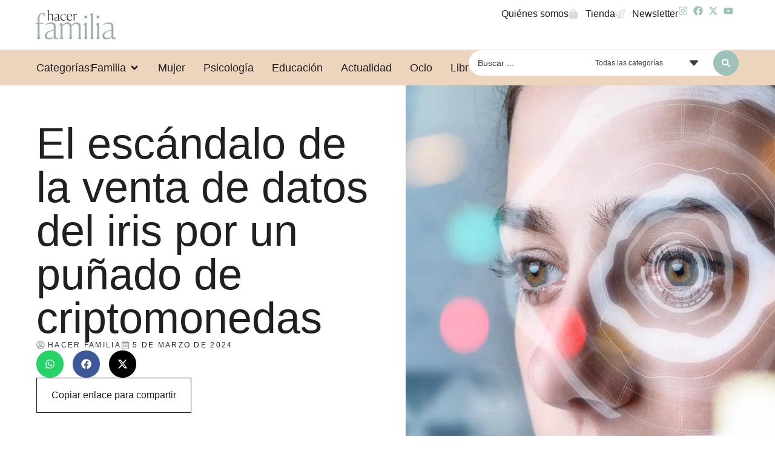

--- FILE ---
content_type: text/html; charset=UTF-8
request_url: https://www.hacerfamilia.com/actualidad/escandalo-venta-datos-iris-punado-criptomonedas-20240305112553.html
body_size: 28060
content:
<!doctype html>
<html lang="es" prefix="og: https://ogp.me/ns#">
<head>
	<meta charset="UTF-8">
	<meta name="viewport" content="width=device-width, initial-scale=1">
	<link rel="profile" href="https://gmpg.org/xfn/11">
	
<!-- Optimización para motores de búsqueda de Rank Math -  https://rankmath.com/ -->
<title>El Escándalo De La Venta De Datos Del Iris Por Un Puñado De Criptomonedas - Hacer Familia</title>
<meta name="description" content="Una conocida empresa de tecnología, desarrolladora de varios productos de inteligencia artificial, está ofreciendo una pequeña cantidad de dinero en"/>
<meta name="robots" content="follow, index, max-snippet:-1, max-video-preview:-1, max-image-preview:large"/>
<link rel="canonical" href="https://www.hacerfamilia.com/actualidad/escandalo-venta-datos-iris-punado-criptomonedas-20240305112553.html" />
<meta property="og:locale" content="es_ES" />
<meta property="og:type" content="article" />
<meta property="og:title" content="El Escándalo De La Venta De Datos Del Iris Por Un Puñado De Criptomonedas - Hacer Familia" />
<meta property="og:description" content="Una conocida empresa de tecnología, desarrolladora de varios productos de inteligencia artificial, está ofreciendo una pequeña cantidad de dinero en" />
<meta property="og:url" content="https://www.hacerfamilia.com/actualidad/escandalo-venta-datos-iris-punado-criptomonedas-20240305112553.html" />
<meta property="og:site_name" content="Hacer Familia" />
<meta property="article:tag" content="educación digital" />
<meta property="article:tag" content="Nativos digitales" />
<meta property="article:tag" content="Nuevas tecnologías" />
<meta property="article:section" content="actualidad" />
<meta property="og:image" content="https://www.hacerfamilia.com/wp-content/uploads/2024/07/20240305112553-1024x553.jpg" />
<meta property="og:image:secure_url" content="https://www.hacerfamilia.com/wp-content/uploads/2024/07/20240305112553-1024x553.jpg" />
<meta property="og:image:width" content="800" />
<meta property="og:image:height" content="432" />
<meta property="og:image:alt" content="El escándalo de la venta de datos del iris por un puñado de criptomonedas" />
<meta property="og:image:type" content="image/jpeg" />
<meta property="article:published_time" content="2024-03-05T11:25:53+01:00" />
<meta name="twitter:card" content="summary_large_image" />
<meta name="twitter:title" content="El Escándalo De La Venta De Datos Del Iris Por Un Puñado De Criptomonedas - Hacer Familia" />
<meta name="twitter:description" content="Una conocida empresa de tecnología, desarrolladora de varios productos de inteligencia artificial, está ofreciendo una pequeña cantidad de dinero en" />
<meta name="twitter:image" content="https://www.hacerfamilia.com/wp-content/uploads/2024/07/20240305112553-1024x553.jpg" />
<meta name="twitter:label1" content="Escrito por" />
<meta name="twitter:data1" content="EuropaPress" />
<meta name="twitter:label2" content="Tiempo de lectura" />
<meta name="twitter:data2" content="3 minutos" />
<script type="application/ld+json" class="rank-math-schema">{"@context":"https://schema.org","@graph":[{"@type":["NewsMediaOrganization","Organization"],"@id":"https://www.hacerfamilia.com/#organization","name":"Hacer Familia","url":"https://www.hacerfamilia.com","logo":{"@type":"ImageObject","@id":"https://www.hacerfamilia.com/#logo","url":"https://www.hacerfamilia.com/wp-content/uploads/2024/09/hacer-familia-blog-de-noticias.jpg","contentUrl":"https://www.hacerfamilia.com/wp-content/uploads/2024/09/hacer-familia-blog-de-noticias.jpg","caption":"Hacer Familia","inLanguage":"es","width":"1200","height":"1200"}},{"@type":"WebSite","@id":"https://www.hacerfamilia.com/#website","url":"https://www.hacerfamilia.com","name":"Hacer Familia","alternateName":"Hacer Familia","publisher":{"@id":"https://www.hacerfamilia.com/#organization"},"inLanguage":"es"},{"@type":"ImageObject","@id":"https://www.hacerfamilia.com/wp-content/uploads/2024/07/20240305112553.jpg","url":"https://www.hacerfamilia.com/wp-content/uploads/2024/07/20240305112553.jpg","width":"2048","height":"1106","inLanguage":"es"},{"@type":"WebPage","@id":"https://www.hacerfamilia.com/actualidad/escandalo-venta-datos-iris-punado-criptomonedas-20240305112553.html#webpage","url":"https://www.hacerfamilia.com/actualidad/escandalo-venta-datos-iris-punado-criptomonedas-20240305112553.html","name":"El Esc\u00e1ndalo De La Venta De Datos Del Iris Por Un Pu\u00f1ado De Criptomonedas - Hacer Familia","datePublished":"2024-03-05T11:25:53+01:00","dateModified":"2024-03-05T11:25:53+01:00","isPartOf":{"@id":"https://www.hacerfamilia.com/#website"},"primaryImageOfPage":{"@id":"https://www.hacerfamilia.com/wp-content/uploads/2024/07/20240305112553.jpg"},"inLanguage":"es"},{"@type":"Person","@id":"https://www.hacerfamilia.com/author/europapress","name":"EuropaPress","url":"https://www.hacerfamilia.com/author/europapress","image":{"@type":"ImageObject","@id":"https://secure.gravatar.com/avatar/87b42f5a53e4fcba17b4dda3dfd77636fe26e41be6b54e68daef402720a914b5?s=96&amp;d=mm&amp;r=g","url":"https://secure.gravatar.com/avatar/87b42f5a53e4fcba17b4dda3dfd77636fe26e41be6b54e68daef402720a914b5?s=96&amp;d=mm&amp;r=g","caption":"EuropaPress","inLanguage":"es"},"worksFor":{"@id":"https://www.hacerfamilia.com/#organization"}},{"@type":"BlogPosting","headline":"El Esc\u00e1ndalo De La Venta De Datos Del Iris Por Un Pu\u00f1ado De Criptomonedas - Hacer Familia","datePublished":"2024-03-05T11:25:53+01:00","dateModified":"2024-03-05T11:25:53+01:00","articleSection":"actualidad","author":{"@id":"https://www.hacerfamilia.com/author/europapress","name":"EuropaPress"},"publisher":{"@id":"https://www.hacerfamilia.com/#organization"},"description":"Una conocida empresa de tecnolog\u00eda, desarrolladora de varios productos de inteligencia artificial, est\u00e1 ofreciendo una peque\u00f1a cantidad de dinero en","name":"El Esc\u00e1ndalo De La Venta De Datos Del Iris Por Un Pu\u00f1ado De Criptomonedas - Hacer Familia","@id":"https://www.hacerfamilia.com/actualidad/escandalo-venta-datos-iris-punado-criptomonedas-20240305112553.html#richSnippet","isPartOf":{"@id":"https://www.hacerfamilia.com/actualidad/escandalo-venta-datos-iris-punado-criptomonedas-20240305112553.html#webpage"},"image":{"@id":"https://www.hacerfamilia.com/wp-content/uploads/2024/07/20240305112553.jpg"},"inLanguage":"es","mainEntityOfPage":{"@id":"https://www.hacerfamilia.com/actualidad/escandalo-venta-datos-iris-punado-criptomonedas-20240305112553.html#webpage"}}]}</script>
<!-- /Plugin Rank Math WordPress SEO -->

<link rel="alternate" type="application/rss+xml" title="Hacer Familia &raquo; Feed" href="https://www.hacerfamilia.com/feed" />
<link rel="alternate" type="application/rss+xml" title="Hacer Familia &raquo; Feed de los comentarios" href="https://www.hacerfamilia.com/comments/feed" />
<link rel="alternate" type="application/rss+xml" title="Hacer Familia &raquo; Comentario El escándalo de la venta de datos del iris por un puñado de criptomonedas del feed" href="https://www.hacerfamilia.com/actualidad/escandalo-venta-datos-iris-punado-criptomonedas-20240305112553.html/feed" />
<link rel="alternate" title="oEmbed (JSON)" type="application/json+oembed" href="https://www.hacerfamilia.com/wp-json/oembed/1.0/embed?url=https%3A%2F%2Fwww.hacerfamilia.com%2Factualidad%2Fescandalo-venta-datos-iris-punado-criptomonedas-20240305112553.html" />
<link rel="alternate" title="oEmbed (XML)" type="text/xml+oembed" href="https://www.hacerfamilia.com/wp-json/oembed/1.0/embed?url=https%3A%2F%2Fwww.hacerfamilia.com%2Factualidad%2Fescandalo-venta-datos-iris-punado-criptomonedas-20240305112553.html&#038;format=xml" />
<style id='wp-img-auto-sizes-contain-inline-css'>
img:is([sizes=auto i],[sizes^="auto," i]){contain-intrinsic-size:3000px 1500px}
/*# sourceURL=wp-img-auto-sizes-contain-inline-css */
</style>
<style id='wp-emoji-styles-inline-css'>

	img.wp-smiley, img.emoji {
		display: inline !important;
		border: none !important;
		box-shadow: none !important;
		height: 1em !important;
		width: 1em !important;
		margin: 0 0.07em !important;
		vertical-align: -0.1em !important;
		background: none !important;
		padding: 0 !important;
	}
/*# sourceURL=wp-emoji-styles-inline-css */
</style>
<link rel='stylesheet' id='wp-block-library-css' href='https://www.hacerfamilia.com/wp-includes/css/dist/block-library/style.min.css?ver=dee0b180f1680482111804e4d2071635' media='all' />
<style id='global-styles-inline-css'>
:root{--wp--preset--aspect-ratio--square: 1;--wp--preset--aspect-ratio--4-3: 4/3;--wp--preset--aspect-ratio--3-4: 3/4;--wp--preset--aspect-ratio--3-2: 3/2;--wp--preset--aspect-ratio--2-3: 2/3;--wp--preset--aspect-ratio--16-9: 16/9;--wp--preset--aspect-ratio--9-16: 9/16;--wp--preset--color--black: #000000;--wp--preset--color--cyan-bluish-gray: #abb8c3;--wp--preset--color--white: #ffffff;--wp--preset--color--pale-pink: #f78da7;--wp--preset--color--vivid-red: #cf2e2e;--wp--preset--color--luminous-vivid-orange: #ff6900;--wp--preset--color--luminous-vivid-amber: #fcb900;--wp--preset--color--light-green-cyan: #7bdcb5;--wp--preset--color--vivid-green-cyan: #00d084;--wp--preset--color--pale-cyan-blue: #8ed1fc;--wp--preset--color--vivid-cyan-blue: #0693e3;--wp--preset--color--vivid-purple: #9b51e0;--wp--preset--gradient--vivid-cyan-blue-to-vivid-purple: linear-gradient(135deg,rgb(6,147,227) 0%,rgb(155,81,224) 100%);--wp--preset--gradient--light-green-cyan-to-vivid-green-cyan: linear-gradient(135deg,rgb(122,220,180) 0%,rgb(0,208,130) 100%);--wp--preset--gradient--luminous-vivid-amber-to-luminous-vivid-orange: linear-gradient(135deg,rgb(252,185,0) 0%,rgb(255,105,0) 100%);--wp--preset--gradient--luminous-vivid-orange-to-vivid-red: linear-gradient(135deg,rgb(255,105,0) 0%,rgb(207,46,46) 100%);--wp--preset--gradient--very-light-gray-to-cyan-bluish-gray: linear-gradient(135deg,rgb(238,238,238) 0%,rgb(169,184,195) 100%);--wp--preset--gradient--cool-to-warm-spectrum: linear-gradient(135deg,rgb(74,234,220) 0%,rgb(151,120,209) 20%,rgb(207,42,186) 40%,rgb(238,44,130) 60%,rgb(251,105,98) 80%,rgb(254,248,76) 100%);--wp--preset--gradient--blush-light-purple: linear-gradient(135deg,rgb(255,206,236) 0%,rgb(152,150,240) 100%);--wp--preset--gradient--blush-bordeaux: linear-gradient(135deg,rgb(254,205,165) 0%,rgb(254,45,45) 50%,rgb(107,0,62) 100%);--wp--preset--gradient--luminous-dusk: linear-gradient(135deg,rgb(255,203,112) 0%,rgb(199,81,192) 50%,rgb(65,88,208) 100%);--wp--preset--gradient--pale-ocean: linear-gradient(135deg,rgb(255,245,203) 0%,rgb(182,227,212) 50%,rgb(51,167,181) 100%);--wp--preset--gradient--electric-grass: linear-gradient(135deg,rgb(202,248,128) 0%,rgb(113,206,126) 100%);--wp--preset--gradient--midnight: linear-gradient(135deg,rgb(2,3,129) 0%,rgb(40,116,252) 100%);--wp--preset--font-size--small: 13px;--wp--preset--font-size--medium: 20px;--wp--preset--font-size--large: 36px;--wp--preset--font-size--x-large: 42px;--wp--preset--spacing--20: 0.44rem;--wp--preset--spacing--30: 0.67rem;--wp--preset--spacing--40: 1rem;--wp--preset--spacing--50: 1.5rem;--wp--preset--spacing--60: 2.25rem;--wp--preset--spacing--70: 3.38rem;--wp--preset--spacing--80: 5.06rem;--wp--preset--shadow--natural: 6px 6px 9px rgba(0, 0, 0, 0.2);--wp--preset--shadow--deep: 12px 12px 50px rgba(0, 0, 0, 0.4);--wp--preset--shadow--sharp: 6px 6px 0px rgba(0, 0, 0, 0.2);--wp--preset--shadow--outlined: 6px 6px 0px -3px rgb(255, 255, 255), 6px 6px rgb(0, 0, 0);--wp--preset--shadow--crisp: 6px 6px 0px rgb(0, 0, 0);}:root { --wp--style--global--content-size: 800px;--wp--style--global--wide-size: 1200px; }:where(body) { margin: 0; }.wp-site-blocks > .alignleft { float: left; margin-right: 2em; }.wp-site-blocks > .alignright { float: right; margin-left: 2em; }.wp-site-blocks > .aligncenter { justify-content: center; margin-left: auto; margin-right: auto; }:where(.wp-site-blocks) > * { margin-block-start: 24px; margin-block-end: 0; }:where(.wp-site-blocks) > :first-child { margin-block-start: 0; }:where(.wp-site-blocks) > :last-child { margin-block-end: 0; }:root { --wp--style--block-gap: 24px; }:root :where(.is-layout-flow) > :first-child{margin-block-start: 0;}:root :where(.is-layout-flow) > :last-child{margin-block-end: 0;}:root :where(.is-layout-flow) > *{margin-block-start: 24px;margin-block-end: 0;}:root :where(.is-layout-constrained) > :first-child{margin-block-start: 0;}:root :where(.is-layout-constrained) > :last-child{margin-block-end: 0;}:root :where(.is-layout-constrained) > *{margin-block-start: 24px;margin-block-end: 0;}:root :where(.is-layout-flex){gap: 24px;}:root :where(.is-layout-grid){gap: 24px;}.is-layout-flow > .alignleft{float: left;margin-inline-start: 0;margin-inline-end: 2em;}.is-layout-flow > .alignright{float: right;margin-inline-start: 2em;margin-inline-end: 0;}.is-layout-flow > .aligncenter{margin-left: auto !important;margin-right: auto !important;}.is-layout-constrained > .alignleft{float: left;margin-inline-start: 0;margin-inline-end: 2em;}.is-layout-constrained > .alignright{float: right;margin-inline-start: 2em;margin-inline-end: 0;}.is-layout-constrained > .aligncenter{margin-left: auto !important;margin-right: auto !important;}.is-layout-constrained > :where(:not(.alignleft):not(.alignright):not(.alignfull)){max-width: var(--wp--style--global--content-size);margin-left: auto !important;margin-right: auto !important;}.is-layout-constrained > .alignwide{max-width: var(--wp--style--global--wide-size);}body .is-layout-flex{display: flex;}.is-layout-flex{flex-wrap: wrap;align-items: center;}.is-layout-flex > :is(*, div){margin: 0;}body .is-layout-grid{display: grid;}.is-layout-grid > :is(*, div){margin: 0;}body{padding-top: 0px;padding-right: 0px;padding-bottom: 0px;padding-left: 0px;}a:where(:not(.wp-element-button)){text-decoration: underline;}:root :where(.wp-element-button, .wp-block-button__link){background-color: #32373c;border-width: 0;color: #fff;font-family: inherit;font-size: inherit;font-style: inherit;font-weight: inherit;letter-spacing: inherit;line-height: inherit;padding-top: calc(0.667em + 2px);padding-right: calc(1.333em + 2px);padding-bottom: calc(0.667em + 2px);padding-left: calc(1.333em + 2px);text-decoration: none;text-transform: inherit;}.has-black-color{color: var(--wp--preset--color--black) !important;}.has-cyan-bluish-gray-color{color: var(--wp--preset--color--cyan-bluish-gray) !important;}.has-white-color{color: var(--wp--preset--color--white) !important;}.has-pale-pink-color{color: var(--wp--preset--color--pale-pink) !important;}.has-vivid-red-color{color: var(--wp--preset--color--vivid-red) !important;}.has-luminous-vivid-orange-color{color: var(--wp--preset--color--luminous-vivid-orange) !important;}.has-luminous-vivid-amber-color{color: var(--wp--preset--color--luminous-vivid-amber) !important;}.has-light-green-cyan-color{color: var(--wp--preset--color--light-green-cyan) !important;}.has-vivid-green-cyan-color{color: var(--wp--preset--color--vivid-green-cyan) !important;}.has-pale-cyan-blue-color{color: var(--wp--preset--color--pale-cyan-blue) !important;}.has-vivid-cyan-blue-color{color: var(--wp--preset--color--vivid-cyan-blue) !important;}.has-vivid-purple-color{color: var(--wp--preset--color--vivid-purple) !important;}.has-black-background-color{background-color: var(--wp--preset--color--black) !important;}.has-cyan-bluish-gray-background-color{background-color: var(--wp--preset--color--cyan-bluish-gray) !important;}.has-white-background-color{background-color: var(--wp--preset--color--white) !important;}.has-pale-pink-background-color{background-color: var(--wp--preset--color--pale-pink) !important;}.has-vivid-red-background-color{background-color: var(--wp--preset--color--vivid-red) !important;}.has-luminous-vivid-orange-background-color{background-color: var(--wp--preset--color--luminous-vivid-orange) !important;}.has-luminous-vivid-amber-background-color{background-color: var(--wp--preset--color--luminous-vivid-amber) !important;}.has-light-green-cyan-background-color{background-color: var(--wp--preset--color--light-green-cyan) !important;}.has-vivid-green-cyan-background-color{background-color: var(--wp--preset--color--vivid-green-cyan) !important;}.has-pale-cyan-blue-background-color{background-color: var(--wp--preset--color--pale-cyan-blue) !important;}.has-vivid-cyan-blue-background-color{background-color: var(--wp--preset--color--vivid-cyan-blue) !important;}.has-vivid-purple-background-color{background-color: var(--wp--preset--color--vivid-purple) !important;}.has-black-border-color{border-color: var(--wp--preset--color--black) !important;}.has-cyan-bluish-gray-border-color{border-color: var(--wp--preset--color--cyan-bluish-gray) !important;}.has-white-border-color{border-color: var(--wp--preset--color--white) !important;}.has-pale-pink-border-color{border-color: var(--wp--preset--color--pale-pink) !important;}.has-vivid-red-border-color{border-color: var(--wp--preset--color--vivid-red) !important;}.has-luminous-vivid-orange-border-color{border-color: var(--wp--preset--color--luminous-vivid-orange) !important;}.has-luminous-vivid-amber-border-color{border-color: var(--wp--preset--color--luminous-vivid-amber) !important;}.has-light-green-cyan-border-color{border-color: var(--wp--preset--color--light-green-cyan) !important;}.has-vivid-green-cyan-border-color{border-color: var(--wp--preset--color--vivid-green-cyan) !important;}.has-pale-cyan-blue-border-color{border-color: var(--wp--preset--color--pale-cyan-blue) !important;}.has-vivid-cyan-blue-border-color{border-color: var(--wp--preset--color--vivid-cyan-blue) !important;}.has-vivid-purple-border-color{border-color: var(--wp--preset--color--vivid-purple) !important;}.has-vivid-cyan-blue-to-vivid-purple-gradient-background{background: var(--wp--preset--gradient--vivid-cyan-blue-to-vivid-purple) !important;}.has-light-green-cyan-to-vivid-green-cyan-gradient-background{background: var(--wp--preset--gradient--light-green-cyan-to-vivid-green-cyan) !important;}.has-luminous-vivid-amber-to-luminous-vivid-orange-gradient-background{background: var(--wp--preset--gradient--luminous-vivid-amber-to-luminous-vivid-orange) !important;}.has-luminous-vivid-orange-to-vivid-red-gradient-background{background: var(--wp--preset--gradient--luminous-vivid-orange-to-vivid-red) !important;}.has-very-light-gray-to-cyan-bluish-gray-gradient-background{background: var(--wp--preset--gradient--very-light-gray-to-cyan-bluish-gray) !important;}.has-cool-to-warm-spectrum-gradient-background{background: var(--wp--preset--gradient--cool-to-warm-spectrum) !important;}.has-blush-light-purple-gradient-background{background: var(--wp--preset--gradient--blush-light-purple) !important;}.has-blush-bordeaux-gradient-background{background: var(--wp--preset--gradient--blush-bordeaux) !important;}.has-luminous-dusk-gradient-background{background: var(--wp--preset--gradient--luminous-dusk) !important;}.has-pale-ocean-gradient-background{background: var(--wp--preset--gradient--pale-ocean) !important;}.has-electric-grass-gradient-background{background: var(--wp--preset--gradient--electric-grass) !important;}.has-midnight-gradient-background{background: var(--wp--preset--gradient--midnight) !important;}.has-small-font-size{font-size: var(--wp--preset--font-size--small) !important;}.has-medium-font-size{font-size: var(--wp--preset--font-size--medium) !important;}.has-large-font-size{font-size: var(--wp--preset--font-size--large) !important;}.has-x-large-font-size{font-size: var(--wp--preset--font-size--x-large) !important;}
/*# sourceURL=global-styles-inline-css */
</style>

<link rel='stylesheet' id='jet-engine-frontend-css' href='https://www.hacerfamilia.com/wp-content/plugins/jet-engine/assets/css/frontend.css?ver=3.7.8' media='all' />
<link rel='stylesheet' id='hello-elementor-css' href='https://www.hacerfamilia.com/wp-content/themes/hello-elementor/assets/css/reset.css?ver=3.4.5' media='all' />
<link rel='stylesheet' id='hello-elementor-theme-style-css' href='https://www.hacerfamilia.com/wp-content/themes/hello-elementor/assets/css/theme.css?ver=3.4.5' media='all' />
<link rel='stylesheet' id='hello-elementor-header-footer-css' href='https://www.hacerfamilia.com/wp-content/themes/hello-elementor/assets/css/header-footer.css?ver=3.4.5' media='all' />
<link rel='stylesheet' id='elementor-frontend-css' href='https://www.hacerfamilia.com/wp-content/plugins/elementor/assets/css/frontend.min.css?ver=3.32.5' media='all' />
<style id='elementor-frontend-inline-css'>
.elementor-394 .elementor-element.elementor-element-e02d9ca:not(.elementor-motion-effects-element-type-background), .elementor-394 .elementor-element.elementor-element-e02d9ca > .elementor-motion-effects-container > .elementor-motion-effects-layer{background-image:url("https://www.hacerfamilia.com/wp-content/uploads/2024/07/20240305112553.jpg");}
/*# sourceURL=elementor-frontend-inline-css */
</style>
<link rel='stylesheet' id='elementor-post-6-css' href='https://www.hacerfamilia.com/wp-content/uploads/elementor/css/post-6.css?ver=1767825136' media='all' />
<link rel='stylesheet' id='widget-image-css' href='https://www.hacerfamilia.com/wp-content/plugins/elementor/assets/css/widget-image.min.css?ver=3.32.5' media='all' />
<link rel='stylesheet' id='widget-icon-list-css' href='https://www.hacerfamilia.com/wp-content/plugins/elementor/assets/css/widget-icon-list.min.css?ver=3.32.5' media='all' />
<link rel='stylesheet' id='widget-nav-menu-css' href='https://www.hacerfamilia.com/wp-content/plugins/elementor-pro/assets/css/widget-nav-menu.min.css?ver=3.32.3' media='all' />
<link rel='stylesheet' id='widget-heading-css' href='https://www.hacerfamilia.com/wp-content/plugins/elementor/assets/css/widget-heading.min.css?ver=3.32.5' media='all' />
<link rel='stylesheet' id='widget-mega-menu-css' href='https://www.hacerfamilia.com/wp-content/plugins/elementor-pro/assets/css/widget-mega-menu.min.css?ver=3.32.3' media='all' />
<link rel='stylesheet' id='e-sticky-css' href='https://www.hacerfamilia.com/wp-content/plugins/elementor-pro/assets/css/modules/sticky.min.css?ver=3.32.3' media='all' />
<link rel='stylesheet' id='widget-post-info-css' href='https://www.hacerfamilia.com/wp-content/plugins/elementor-pro/assets/css/widget-post-info.min.css?ver=3.32.3' media='all' />
<link rel='stylesheet' id='widget-share-buttons-css' href='https://www.hacerfamilia.com/wp-content/plugins/elementor-pro/assets/css/widget-share-buttons.min.css?ver=3.32.3' media='all' />
<link rel='stylesheet' id='e-apple-webkit-css' href='https://www.hacerfamilia.com/wp-content/plugins/elementor/assets/css/conditionals/apple-webkit.min.css?ver=3.32.5' media='all' />
<link rel='stylesheet' id='widget-table-of-contents-css' href='https://www.hacerfamilia.com/wp-content/plugins/elementor-pro/assets/css/widget-table-of-contents.min.css?ver=3.32.3' media='all' />
<link rel='stylesheet' id='swiper-css' href='https://www.hacerfamilia.com/wp-content/plugins/elementor/assets/lib/swiper/v8/css/swiper.min.css?ver=8.4.5' media='all' />
<link rel='stylesheet' id='e-swiper-css' href='https://www.hacerfamilia.com/wp-content/plugins/elementor/assets/css/conditionals/e-swiper.min.css?ver=3.32.5' media='all' />
<link rel='stylesheet' id='widget-post-navigation-css' href='https://www.hacerfamilia.com/wp-content/plugins/elementor-pro/assets/css/widget-post-navigation.min.css?ver=3.32.3' media='all' />
<link rel='stylesheet' id='font-awesome-5-all-css' href='https://www.hacerfamilia.com/wp-content/plugins/elementor/assets/lib/font-awesome/css/all.min.css?ver=3.32.5' media='all' />
<link rel='stylesheet' id='font-awesome-4-shim-css' href='https://www.hacerfamilia.com/wp-content/plugins/elementor/assets/lib/font-awesome/css/v4-shims.min.css?ver=3.32.5' media='all' />
<link rel='stylesheet' id='elementor-post-42-css' href='https://www.hacerfamilia.com/wp-content/uploads/elementor/css/post-42.css?ver=1767825137' media='all' />
<link rel='stylesheet' id='elementor-post-69-css' href='https://www.hacerfamilia.com/wp-content/uploads/elementor/css/post-69.css?ver=1767825137' media='all' />
<link rel='stylesheet' id='elementor-post-394-css' href='https://www.hacerfamilia.com/wp-content/uploads/elementor/css/post-394.css?ver=1767825137' media='all' />
<link rel='stylesheet' id='elementor-post-431-css' href='https://www.hacerfamilia.com/wp-content/uploads/elementor/css/post-431.css?ver=1767825137' media='all' />
<link rel='stylesheet' id='jquery-chosen-css' href='https://www.hacerfamilia.com/wp-content/plugins/jet-search/assets/lib/chosen/chosen.min.css?ver=1.8.7' media='all' />
<link rel='stylesheet' id='jet-search-css' href='https://www.hacerfamilia.com/wp-content/plugins/jet-search/assets/css/jet-search.css?ver=3.5.15' media='all' />
<link rel='stylesheet' id='elementor-gf-local-bodonimoda-css' href='https://www.hacerfamilia.com/wp-content/uploads/elementor/google-fonts/css/bodonimoda.css?ver=1742811813' media='all' />
<script src="https://www.hacerfamilia.com/wp-includes/js/jquery/jquery.min.js?ver=3.7.1" id="jquery-core-js" type="cc73d16a07e065977e1138c9-text/javascript"></script>
<script src="https://www.hacerfamilia.com/wp-includes/js/jquery/jquery-migrate.min.js?ver=3.4.1" id="jquery-migrate-js" type="cc73d16a07e065977e1138c9-text/javascript"></script>
<script src="https://www.hacerfamilia.com/wp-content/plugins/elementor/assets/lib/font-awesome/js/v4-shims.min.js?ver=3.32.5" id="font-awesome-4-shim-js" type="cc73d16a07e065977e1138c9-text/javascript"></script>
<link rel="https://api.w.org/" href="https://www.hacerfamilia.com/wp-json/" /><link rel="alternate" title="JSON" type="application/json" href="https://www.hacerfamilia.com/wp-json/wp/v2/posts/54291" /><link rel="EditURI" type="application/rsd+xml" title="RSD" href="https://www.hacerfamilia.com/xmlrpc.php?rsd" />

<link rel='shortlink' href='https://www.hacerfamilia.com/?p=54291' />
<meta name="generator" content="Elementor 3.32.5; features: e_font_icon_svg, additional_custom_breakpoints; settings: css_print_method-external, google_font-enabled, font_display-swap">
			<style>
				.e-con.e-parent:nth-of-type(n+4):not(.e-lazyloaded):not(.e-no-lazyload),
				.e-con.e-parent:nth-of-type(n+4):not(.e-lazyloaded):not(.e-no-lazyload) * {
					background-image: none !important;
				}
				@media screen and (max-height: 1024px) {
					.e-con.e-parent:nth-of-type(n+3):not(.e-lazyloaded):not(.e-no-lazyload),
					.e-con.e-parent:nth-of-type(n+3):not(.e-lazyloaded):not(.e-no-lazyload) * {
						background-image: none !important;
					}
				}
				@media screen and (max-height: 640px) {
					.e-con.e-parent:nth-of-type(n+2):not(.e-lazyloaded):not(.e-no-lazyload),
					.e-con.e-parent:nth-of-type(n+2):not(.e-lazyloaded):not(.e-no-lazyload) * {
						background-image: none !important;
					}
				}
			</style>
			<meta name="bmi-version" content="2.0.0" />      <script defer type="cc73d16a07e065977e1138c9-text/javascript" id="bmip-js-inline-remove-js">
        function objectToQueryString(obj){
          return Object.keys(obj).map(key => key + '=' + obj[key]).join('&');
        }

        function globalBMIKeepAlive() {
          let xhr = new XMLHttpRequest();
          let data = { action: "bmip_keepalive", token: "bmip", f: "refresh" };
          let url = 'https://www.hacerfamilia.com/wp-admin/admin-ajax.php' + '?' + objectToQueryString(data);
          xhr.open('POST', url, true);
          xhr.setRequestHeader("X-Requested-With", "XMLHttpRequest");
          xhr.onreadystatechange = function () {
            if (xhr.readyState === 4) {
              let response;
              if (response = JSON.parse(xhr.responseText)) {
                if (typeof response.status != 'undefined' && response.status === 'success') {
                  //setTimeout(globalBMIKeepAlive, 3000);
                } else {
                  //setTimeout(globalBMIKeepAlive, 20000);
                }
              }
            }
          };

          xhr.send(JSON.stringify(data));
        }

        document.querySelector('#bmip-js-inline-remove-js').remove();
      </script>
      <!-- Google tag (gtag.js) -->
<script async src="https://www.googletagmanager.com/gtag/js?id=G-DGVVWBG7CY" type="cc73d16a07e065977e1138c9-text/javascript"></script>
<script type="cc73d16a07e065977e1138c9-text/javascript">
  window.dataLayer = window.dataLayer || [];
  function gtag(){dataLayer.push(arguments);}
  gtag('js', new Date());

  gtag('config', 'G-DGVVWBG7CY');
</script>

<meta name="google-site-verification" content="6nd2MPQc2AO_qisV9ZQbGmBuPWUT3kZBzR9ESbqGbMI" /><script type="cc73d16a07e065977e1138c9-text/javascript" src="https://cdn.opencmp.net/tcf-v2/cmp-stub-latest.js" id="open-cmp-stub" data-domain="hacerfamilia.com"></script>

    <script type="cc73d16a07e065977e1138c9-text/javascript" id="trfAdSetup" async data-traffectiveconf='{
            "targeting" : [{"key":"zone","values":null,"value":"family"},{"key":"pagetype","values":null,"value":"article"},{"key":"programmatic_ads","values":null,"value":"true"},{"key":"ads","values":null,"value":"true"}]

                    ,"dfpAdUrl" : "/307308315,22780480294/hacerfamilia.com"

                }' src="//cdntrf.com/hacerfamilia.com.js">
    </script><link rel="icon" href="https://www.hacerfamilia.com/wp-content/uploads/2024/05/revista-hacer-familia-logo-1-150x150.png" sizes="32x32" />
<link rel="icon" href="https://www.hacerfamilia.com/wp-content/uploads/2024/05/revista-hacer-familia-logo-1.png" sizes="192x192" />
<link rel="apple-touch-icon" href="https://www.hacerfamilia.com/wp-content/uploads/2024/05/revista-hacer-familia-logo-1.png" />
<meta name="msapplication-TileImage" content="https://www.hacerfamilia.com/wp-content/uploads/2024/05/revista-hacer-familia-logo-1.png" />
</head>
<body class="wp-singular post-template-default single single-post postid-54291 single-format-standard wp-custom-logo wp-embed-responsive wp-theme-hello-elementor hello-elementor-default elementor-default elementor-template-full-width elementor-kit-6 elementor-page-394">


<a class="skip-link screen-reader-text" href="#content">Ir al contenido</a>

		<header data-elementor-type="header" data-elementor-id="42" class="elementor elementor-42 elementor-location-header" data-elementor-post-type="elementor_library">
			<div class="elementor-element elementor-element-060fcab e-con-full e-flex e-con e-parent" data-id="060fcab" data-element_type="container" data-settings="{&quot;sticky&quot;:&quot;top&quot;,&quot;sticky_on&quot;:[&quot;desktop&quot;,&quot;tablet&quot;,&quot;mobile&quot;],&quot;sticky_offset&quot;:0,&quot;sticky_effects_offset&quot;:0,&quot;sticky_anchor_link_offset&quot;:0}">
		<div class="elementor-element elementor-element-ea4930f e-con-full e-flex e-con e-child" data-id="ea4930f" data-element_type="container" data-settings="{&quot;background_background&quot;:&quot;classic&quot;}">
				<div class="elementor-element elementor-element-b24fb4b elementor-widget elementor-widget-theme-site-logo elementor-widget-image" data-id="b24fb4b" data-element_type="widget" data-widget_type="theme-site-logo.default">
											<a href="https://www.hacerfamilia.com">
			<img fetchpriority="high" width="512" height="275" src="https://www.hacerfamilia.com/wp-content/uploads/2024/05/revista-hacer-familia-logo-1.png" class="attachment-full size-full wp-image-55785" alt="" srcset="https://www.hacerfamilia.com/wp-content/uploads/2024/05/revista-hacer-familia-logo-1.png 512w, https://www.hacerfamilia.com/wp-content/uploads/2024/05/revista-hacer-familia-logo-1-300x161.png 300w" sizes="(max-width: 512px) 100vw, 512px" />				</a>
											</div>
				<div class="elementor-element elementor-element-206450f elementor-icon-list--layout-inline elementor-hidden-tablet elementor-hidden-mobile elementor-list-item-link-full_width elementor-widget elementor-widget-icon-list" data-id="206450f" data-element_type="widget" data-widget_type="icon-list.default">
							<ul class="elementor-icon-list-items elementor-inline-items">
							<li class="elementor-icon-list-item elementor-inline-item">
											<a href="https://www.hacerfamilia.com/acerca-de-hacer-familia">

											<span class="elementor-icon-list-text">Quiénes somos</span>
											</a>
									</li>
								<li class="elementor-icon-list-item elementor-inline-item">
											<a href="https://www.palabra.es/coleccion/hacer-familia-0005.html" target="_blank">

												<span class="elementor-icon-list-icon">
							<svg aria-hidden="true" class="e-font-icon-svg e-fas-shopping-bag" viewBox="0 0 448 512" xmlns="http://www.w3.org/2000/svg"><path d="M352 160v-32C352 57.42 294.579 0 224 0 153.42 0 96 57.42 96 128v32H0v272c0 44.183 35.817 80 80 80h288c44.183 0 80-35.817 80-80V160h-96zm-192-32c0-35.29 28.71-64 64-64s64 28.71 64 64v32H160v-32zm160 120c-13.255 0-24-10.745-24-24s10.745-24 24-24 24 10.745 24 24-10.745 24-24 24zm-192 0c-13.255 0-24-10.745-24-24s10.745-24 24-24 24 10.745 24 24-10.745 24-24 24z"></path></svg>						</span>
										<span class="elementor-icon-list-text">Tienda</span>
											</a>
									</li>
								<li class="elementor-icon-list-item elementor-inline-item">
											<a href="https://www.hacerfamilia.com/newsletter">

												<span class="elementor-icon-list-icon">
							<svg aria-hidden="true" class="e-font-icon-svg e-far-paper-plane" viewBox="0 0 512 512" xmlns="http://www.w3.org/2000/svg"><path d="M440 6.5L24 246.4c-34.4 19.9-31.1 70.8 5.7 85.9L144 379.6V464c0 46.4 59.2 65.5 86.6 28.6l43.8-59.1 111.9 46.2c5.9 2.4 12.1 3.6 18.3 3.6 8.2 0 16.3-2.1 23.6-6.2 12.8-7.2 21.6-20 23.9-34.5l59.4-387.2c6.1-40.1-36.9-68.8-71.5-48.9zM192 464v-64.6l36.6 15.1L192 464zm212.6-28.7l-153.8-63.5L391 169.5c10.7-15.5-9.5-33.5-23.7-21.2L155.8 332.6 48 288 464 48l-59.4 387.3z"></path></svg>						</span>
										<span class="elementor-icon-list-text">Newsletter</span>
											</a>
									</li>
						</ul>
						</div>
				<div class="elementor-element elementor-element-2c17337 elementor-icon-list--layout-inline elementor-mobile-align-right elementor-list-item-link-full_width elementor-widget elementor-widget-icon-list" data-id="2c17337" data-element_type="widget" data-widget_type="icon-list.default">
							<ul class="elementor-icon-list-items elementor-inline-items">
							<li class="elementor-icon-list-item elementor-inline-item">
											<a href="https://www.instagram.com/hacerfamilia" target="_blank">

												<span class="elementor-icon-list-icon">
							<svg aria-hidden="true" class="e-font-icon-svg e-fab-instagram" viewBox="0 0 448 512" xmlns="http://www.w3.org/2000/svg"><path d="M224.1 141c-63.6 0-114.9 51.3-114.9 114.9s51.3 114.9 114.9 114.9S339 319.5 339 255.9 287.7 141 224.1 141zm0 189.6c-41.1 0-74.7-33.5-74.7-74.7s33.5-74.7 74.7-74.7 74.7 33.5 74.7 74.7-33.6 74.7-74.7 74.7zm146.4-194.3c0 14.9-12 26.8-26.8 26.8-14.9 0-26.8-12-26.8-26.8s12-26.8 26.8-26.8 26.8 12 26.8 26.8zm76.1 27.2c-1.7-35.9-9.9-67.7-36.2-93.9-26.2-26.2-58-34.4-93.9-36.2-37-2.1-147.9-2.1-184.9 0-35.8 1.7-67.6 9.9-93.9 36.1s-34.4 58-36.2 93.9c-2.1 37-2.1 147.9 0 184.9 1.7 35.9 9.9 67.7 36.2 93.9s58 34.4 93.9 36.2c37 2.1 147.9 2.1 184.9 0 35.9-1.7 67.7-9.9 93.9-36.2 26.2-26.2 34.4-58 36.2-93.9 2.1-37 2.1-147.8 0-184.8zM398.8 388c-7.8 19.6-22.9 34.7-42.6 42.6-29.5 11.7-99.5 9-132.1 9s-102.7 2.6-132.1-9c-19.6-7.8-34.7-22.9-42.6-42.6-11.7-29.5-9-99.5-9-132.1s-2.6-102.7 9-132.1c7.8-19.6 22.9-34.7 42.6-42.6 29.5-11.7 99.5-9 132.1-9s102.7-2.6 132.1 9c19.6 7.8 34.7 22.9 42.6 42.6 11.7 29.5 9 99.5 9 132.1s2.7 102.7-9 132.1z"></path></svg>						</span>
										<span class="elementor-icon-list-text"></span>
											</a>
									</li>
								<li class="elementor-icon-list-item elementor-inline-item">
											<a href="https://www.facebook.com/hacerfamilia" target="_blank">

												<span class="elementor-icon-list-icon">
							<svg aria-hidden="true" class="e-font-icon-svg e-fab-facebook" viewBox="0 0 512 512" xmlns="http://www.w3.org/2000/svg"><path d="M504 256C504 119 393 8 256 8S8 119 8 256c0 123.78 90.69 226.38 209.25 245V327.69h-63V256h63v-54.64c0-62.15 37-96.48 93.67-96.48 27.14 0 55.52 4.84 55.52 4.84v61h-31.28c-30.8 0-40.41 19.12-40.41 38.73V256h68.78l-11 71.69h-57.78V501C413.31 482.38 504 379.78 504 256z"></path></svg>						</span>
										<span class="elementor-icon-list-text"></span>
											</a>
									</li>
								<li class="elementor-icon-list-item elementor-inline-item">
											<a href="https://twitter.com/hacerfamilia" target="_blank">

												<span class="elementor-icon-list-icon">
							<svg aria-hidden="true" class="e-font-icon-svg e-fab-x-twitter" viewBox="0 0 512 512" xmlns="http://www.w3.org/2000/svg"><path d="M389.2 48h70.6L305.6 224.2 487 464H345L233.7 318.6 106.5 464H35.8L200.7 275.5 26.8 48H172.4L272.9 180.9 389.2 48zM364.4 421.8h39.1L151.1 88h-42L364.4 421.8z"></path></svg>						</span>
										<span class="elementor-icon-list-text"></span>
											</a>
									</li>
								<li class="elementor-icon-list-item elementor-inline-item">
											<a href="https://www.youtube.com/user/hacerfamilia?cbrd=1&#038;themeRefresh=1">

												<span class="elementor-icon-list-icon">
							<svg aria-hidden="true" class="e-font-icon-svg e-fab-youtube" viewBox="0 0 576 512" xmlns="http://www.w3.org/2000/svg"><path d="M549.655 124.083c-6.281-23.65-24.787-42.276-48.284-48.597C458.781 64 288 64 288 64S117.22 64 74.629 75.486c-23.497 6.322-42.003 24.947-48.284 48.597-11.412 42.867-11.412 132.305-11.412 132.305s0 89.438 11.412 132.305c6.281 23.65 24.787 41.5 48.284 47.821C117.22 448 288 448 288 448s170.78 0 213.371-11.486c23.497-6.321 42.003-24.171 48.284-47.821 11.412-42.867 11.412-132.305 11.412-132.305s0-89.438-11.412-132.305zm-317.51 213.508V175.185l142.739 81.205-142.739 81.201z"></path></svg>						</span>
										<span class="elementor-icon-list-text"></span>
											</a>
									</li>
						</ul>
						</div>
				</div>
		<div class="elementor-element elementor-element-78a91c5 e-con-full e-flex e-con e-child" data-id="78a91c5" data-element_type="container" data-settings="{&quot;background_background&quot;:&quot;classic&quot;}">
				<div class="elementor-element elementor-element-70ace4e elementor-hidden-tablet elementor-hidden-mobile elementor-widget elementor-widget-heading" data-id="70ace4e" data-element_type="widget" data-widget_type="heading.default">
					<p class="elementor-heading-title elementor-size-default">Categorías: </p>				</div>
				<div class="elementor-element elementor-element-0655b41 e-fit_to_content elementor-hidden-tablet elementor-hidden-mobile e-n-menu-layout-horizontal e-n-menu-tablet elementor-widget elementor-widget-n-menu" data-id="0655b41" data-element_type="widget" data-settings="{&quot;menu_items&quot;:[{&quot;item_title&quot;:&quot;Familia&quot;,&quot;_id&quot;:&quot;e0d77d9&quot;,&quot;item_dropdown_content&quot;:&quot;yes&quot;,&quot;__dynamic__&quot;:{&quot;item_link&quot;:&quot;[elementor-tag id=\&quot;1dd5434\&quot; name=\&quot;internal-url\&quot; settings=\&quot;%7B%22type%22%3A%22taxonomy%22%2C%22taxonomy_id%22%3A%228%22%7D\&quot;]&quot;},&quot;item_link&quot;:{&quot;url&quot;:&quot;https:\/\/www.hacerfamilia.com\/familia&quot;,&quot;is_external&quot;:&quot;&quot;,&quot;nofollow&quot;:&quot;&quot;,&quot;custom_attributes&quot;:&quot;&quot;},&quot;item_icon&quot;:{&quot;value&quot;:&quot;&quot;,&quot;library&quot;:&quot;&quot;},&quot;item_icon_active&quot;:null,&quot;element_id&quot;:&quot;&quot;},{&quot;item_title&quot;:&quot;Mujer&quot;,&quot;_id&quot;:&quot;e57b5d8&quot;,&quot;__dynamic__&quot;:{&quot;item_link&quot;:&quot;[elementor-tag id=\&quot;79dc00b\&quot; name=\&quot;internal-url\&quot; settings=\&quot;%7B%22type%22%3A%22taxonomy%22%2C%22taxonomy_id%22%3A%2211%22%7D\&quot;]&quot;},&quot;item_link&quot;:{&quot;url&quot;:&quot;https:\/\/www.hacerfamilia.com\/mujer&quot;,&quot;is_external&quot;:&quot;&quot;,&quot;nofollow&quot;:&quot;&quot;,&quot;custom_attributes&quot;:&quot;&quot;},&quot;item_dropdown_content&quot;:&quot;no&quot;,&quot;item_icon&quot;:{&quot;value&quot;:&quot;&quot;,&quot;library&quot;:&quot;&quot;},&quot;item_icon_active&quot;:null,&quot;element_id&quot;:&quot;&quot;},{&quot;item_title&quot;:&quot;Psicolog\u00eda&quot;,&quot;__dynamic__&quot;:{&quot;item_link&quot;:&quot;[elementor-tag id=\&quot;79dc00b\&quot; name=\&quot;internal-url\&quot; settings=\&quot;%7B%22type%22%3A%22taxonomy%22%2C%22taxonomy_id%22%3A%2216%22%7D\&quot;]&quot;},&quot;_id&quot;:&quot;8d7bb6c&quot;,&quot;item_link&quot;:{&quot;url&quot;:&quot;https:\/\/www.hacerfamilia.com\/psicologia&quot;,&quot;is_external&quot;:&quot;&quot;,&quot;nofollow&quot;:&quot;&quot;,&quot;custom_attributes&quot;:&quot;&quot;},&quot;item_dropdown_content&quot;:&quot;no&quot;,&quot;item_icon&quot;:{&quot;value&quot;:&quot;&quot;,&quot;library&quot;:&quot;&quot;},&quot;item_icon_active&quot;:null,&quot;element_id&quot;:&quot;&quot;},{&quot;item_title&quot;:&quot;Educaci\u00f3n&quot;,&quot;__dynamic__&quot;:{&quot;item_link&quot;:&quot;[elementor-tag id=\&quot;79dc00b\&quot; name=\&quot;internal-url\&quot; settings=\&quot;%7B%22type%22%3A%22taxonomy%22%2C%22taxonomy_id%22%3A%226%22%7D\&quot;]&quot;},&quot;_id&quot;:&quot;b7fa53a&quot;,&quot;item_link&quot;:{&quot;url&quot;:&quot;https:\/\/www.hacerfamilia.com\/educacion&quot;,&quot;is_external&quot;:&quot;&quot;,&quot;nofollow&quot;:&quot;&quot;,&quot;custom_attributes&quot;:&quot;&quot;},&quot;item_dropdown_content&quot;:&quot;no&quot;,&quot;item_icon&quot;:{&quot;value&quot;:&quot;&quot;,&quot;library&quot;:&quot;&quot;},&quot;item_icon_active&quot;:null,&quot;element_id&quot;:&quot;&quot;},{&quot;item_title&quot;:&quot;Actualidad&quot;,&quot;_id&quot;:&quot;f8a4467&quot;,&quot;__dynamic__&quot;:{&quot;item_link&quot;:&quot;[elementor-tag id=\&quot;3c7f03b\&quot; name=\&quot;internal-url\&quot; settings=\&quot;%7B%22type%22%3A%22taxonomy%22%2C%22taxonomy_id%22%3A%222%22%7D\&quot;]&quot;},&quot;item_link&quot;:{&quot;url&quot;:&quot;https:\/\/www.hacerfamilia.com\/actualidad&quot;,&quot;is_external&quot;:&quot;&quot;,&quot;nofollow&quot;:&quot;&quot;,&quot;custom_attributes&quot;:&quot;&quot;},&quot;item_dropdown_content&quot;:&quot;no&quot;,&quot;item_icon&quot;:{&quot;value&quot;:&quot;&quot;,&quot;library&quot;:&quot;&quot;},&quot;item_icon_active&quot;:null,&quot;element_id&quot;:&quot;&quot;},{&quot;item_title&quot;:&quot;Ocio&quot;,&quot;__dynamic__&quot;:{&quot;item_link&quot;:&quot;[elementor-tag id=\&quot;3c7f03b\&quot; name=\&quot;internal-url\&quot; settings=\&quot;%7B%22type%22%3A%22taxonomy%22%2C%22taxonomy_id%22%3A%2214%22%7D\&quot;]&quot;},&quot;_id&quot;:&quot;732a6d7&quot;,&quot;item_link&quot;:{&quot;url&quot;:&quot;https:\/\/www.hacerfamilia.com\/ocio&quot;,&quot;is_external&quot;:&quot;&quot;,&quot;nofollow&quot;:&quot;&quot;,&quot;custom_attributes&quot;:&quot;&quot;},&quot;item_dropdown_content&quot;:&quot;no&quot;,&quot;item_icon&quot;:{&quot;value&quot;:&quot;&quot;,&quot;library&quot;:&quot;&quot;},&quot;item_icon_active&quot;:null,&quot;element_id&quot;:&quot;&quot;},{&quot;item_title&quot;:&quot;Libros&quot;,&quot;_id&quot;:&quot;ea31ae8&quot;,&quot;item_link&quot;:{&quot;url&quot;:&quot;https:\/\/www.hacerfamilia.com\/tag\/libros&quot;,&quot;is_external&quot;:&quot;on&quot;,&quot;nofollow&quot;:&quot;&quot;,&quot;custom_attributes&quot;:&quot;&quot;},&quot;__dynamic__&quot;:[],&quot;item_dropdown_content&quot;:&quot;no&quot;,&quot;item_icon&quot;:{&quot;value&quot;:&quot;&quot;,&quot;library&quot;:&quot;&quot;},&quot;item_icon_active&quot;:null,&quot;element_id&quot;:&quot;&quot;}],&quot;horizontal_scroll&quot;:&quot;enable&quot;,&quot;content_width&quot;:&quot;fit_to_content&quot;,&quot;content_horizontal_position&quot;:&quot;left&quot;,&quot;item_position_horizontal_tablet&quot;:&quot;start&quot;,&quot;horizontal_scroll_tablet&quot;:&quot;disable&quot;,&quot;item_layout&quot;:&quot;horizontal&quot;,&quot;open_on&quot;:&quot;hover&quot;,&quot;breakpoint_selector&quot;:&quot;tablet&quot;,&quot;menu_item_title_distance_from_content&quot;:{&quot;unit&quot;:&quot;px&quot;,&quot;size&quot;:0,&quot;sizes&quot;:[]},&quot;menu_item_title_distance_from_content_tablet&quot;:{&quot;unit&quot;:&quot;px&quot;,&quot;size&quot;:&quot;&quot;,&quot;sizes&quot;:[]},&quot;menu_item_title_distance_from_content_mobile&quot;:{&quot;unit&quot;:&quot;px&quot;,&quot;size&quot;:&quot;&quot;,&quot;sizes&quot;:[]}}" data-widget_type="mega-menu.default">
							<nav class="e-n-menu" data-widget-number="664" aria-label="Menú">
					<button class="e-n-menu-toggle" id="menu-toggle-664" aria-haspopup="true" aria-expanded="false" aria-controls="menubar-664" aria-label="Alternar menú">
			<span class="e-n-menu-toggle-icon e-open">
				<svg class="e-font-icon-svg e-eicon-menu-bar" viewBox="0 0 1000 1000" xmlns="http://www.w3.org/2000/svg"><path d="M104 333H896C929 333 958 304 958 271S929 208 896 208H104C71 208 42 237 42 271S71 333 104 333ZM104 583H896C929 583 958 554 958 521S929 458 896 458H104C71 458 42 487 42 521S71 583 104 583ZM104 833H896C929 833 958 804 958 771S929 708 896 708H104C71 708 42 737 42 771S71 833 104 833Z"></path></svg>			</span>
			<span class="e-n-menu-toggle-icon e-close">
				<svg class="e-font-icon-svg e-eicon-close" viewBox="0 0 1000 1000" xmlns="http://www.w3.org/2000/svg"><path d="M742 167L500 408 258 167C246 154 233 150 217 150 196 150 179 158 167 167 154 179 150 196 150 212 150 229 154 242 171 254L408 500 167 742C138 771 138 800 167 829 196 858 225 858 254 829L496 587 738 829C750 842 767 846 783 846 800 846 817 842 829 829 842 817 846 804 846 783 846 767 842 750 829 737L588 500 833 258C863 229 863 200 833 171 804 137 775 137 742 167Z"></path></svg>			</span>
		</button>
					<div class="e-n-menu-wrapper" id="menubar-664" aria-labelledby="menu-toggle-664">
				<ul class="e-n-menu-heading">
								<li class="e-n-menu-item">
				<div id="e-n-menu-title-6641" class="e-n-menu-title">
					<a class="e-n-menu-title-container e-focus e-link" href="https://www.hacerfamilia.com/familia">												<span class="e-n-menu-title-text">
							Familia						</span>
					</a>											<button id="e-n-menu-dropdown-icon-6641" class="e-n-menu-dropdown-icon e-focus" data-tab-index="1" aria-haspopup="true" aria-expanded="false" aria-controls="e-n-menu-content-6641" >
							<span class="e-n-menu-dropdown-icon-opened">
								<svg aria-hidden="true" class="e-font-icon-svg e-fas-angle-up" viewBox="0 0 320 512" xmlns="http://www.w3.org/2000/svg"><path d="M177 159.7l136 136c9.4 9.4 9.4 24.6 0 33.9l-22.6 22.6c-9.4 9.4-24.6 9.4-33.9 0L160 255.9l-96.4 96.4c-9.4 9.4-24.6 9.4-33.9 0L7 329.7c-9.4-9.4-9.4-24.6 0-33.9l136-136c9.4-9.5 24.6-9.5 34-.1z"></path></svg>								<span class="elementor-screen-only">Cerrar Familia</span>
							</span>
							<span class="e-n-menu-dropdown-icon-closed">
								<svg aria-hidden="true" class="e-font-icon-svg e-fas-angle-down" viewBox="0 0 320 512" xmlns="http://www.w3.org/2000/svg"><path d="M143 352.3L7 216.3c-9.4-9.4-9.4-24.6 0-33.9l22.6-22.6c9.4-9.4 24.6-9.4 33.9 0l96.4 96.4 96.4-96.4c9.4-9.4 24.6-9.4 33.9 0l22.6 22.6c9.4 9.4 9.4 24.6 0 33.9l-136 136c-9.2 9.4-24.4 9.4-33.8 0z"></path></svg>								<span class="elementor-screen-only">Abrir Familia</span>
							</span>
						</button>
									</div>
									<div class="e-n-menu-content">
						<div id="e-n-menu-content-6641" data-tab-index="1" aria-labelledby="e-n-menu-dropdown-icon-6641" class="elementor-element elementor-element-969447c e-flex e-con-boxed e-con e-child" data-id="969447c" data-element_type="container">
					<div class="e-con-inner">
				<div class="elementor-element elementor-element-7b58f1d elementor-icon-list--layout-traditional elementor-list-item-link-full_width elementor-widget elementor-widget-icon-list" data-id="7b58f1d" data-element_type="widget" data-widget_type="icon-list.default">
							<ul class="elementor-icon-list-items">
							<li class="elementor-icon-list-item">
											<a href="https://www.hacerfamilia.com/embarazo">

											<span class="elementor-icon-list-text">Embarazo</span>
											</a>
									</li>
								<li class="elementor-icon-list-item">
											<a href="https://www.hacerfamilia.com/bebes">

											<span class="elementor-icon-list-text">Bebés</span>
											</a>
									</li>
								<li class="elementor-icon-list-item">
											<a href="https://www.hacerfamilia.com/ninos">

											<span class="elementor-icon-list-text">Niños</span>
											</a>
									</li>
								<li class="elementor-icon-list-item">
											<a href="https://www.hacerfamilia.com/adolescentes">

											<span class="elementor-icon-list-text">Adolescentes</span>
											</a>
									</li>
								<li class="elementor-icon-list-item">
											<a href="https://www.hacerfamilia.com/pareja">

											<span class="elementor-icon-list-text">Pareja</span>
											</a>
									</li>
						</ul>
						</div>
					</div>
				</div>
							</div>
							</li>
					<li class="e-n-menu-item">
				<div id="e-n-menu-title-6642" class="e-n-menu-title">
					<a class="e-n-menu-title-container e-focus e-link" href="https://www.hacerfamilia.com/mujer">												<span class="e-n-menu-title-text">
							Mujer						</span>
					</a>									</div>
							</li>
					<li class="e-n-menu-item">
				<div id="e-n-menu-title-6643" class="e-n-menu-title">
					<a class="e-n-menu-title-container e-focus e-link" href="https://www.hacerfamilia.com/psicologia">												<span class="e-n-menu-title-text">
							Psicología						</span>
					</a>									</div>
							</li>
					<li class="e-n-menu-item">
				<div id="e-n-menu-title-6644" class="e-n-menu-title">
					<a class="e-n-menu-title-container e-focus e-link" href="https://www.hacerfamilia.com/educacion">												<span class="e-n-menu-title-text">
							Educación						</span>
					</a>									</div>
							</li>
					<li class="e-n-menu-item">
				<div id="e-n-menu-title-6645" class="e-n-menu-title">
					<a class="e-n-menu-title-container e-focus e-link" href="https://www.hacerfamilia.com/actualidad">												<span class="e-n-menu-title-text">
							Actualidad						</span>
					</a>									</div>
							</li>
					<li class="e-n-menu-item">
				<div id="e-n-menu-title-6646" class="e-n-menu-title">
					<a class="e-n-menu-title-container e-focus e-link" href="https://www.hacerfamilia.com/ocio">												<span class="e-n-menu-title-text">
							Ocio						</span>
					</a>									</div>
							</li>
					<li class="e-n-menu-item">
				<div id="e-n-menu-title-6647" class="e-n-menu-title">
					<a class="e-n-menu-title-container e-focus e-link" href="https://www.hacerfamilia.com/tag/libros" target="_blank">												<span class="e-n-menu-title-text">
							Libros						</span>
					</a>									</div>
							</li>
						</ul>
			</div>
		</nav>
						</div>
				<div class="elementor-element elementor-element-3cea9e8 elementor-widget elementor-widget-jet-ajax-search" data-id="3cea9e8" data-element_type="widget" data-settings="{&quot;results_area_columns&quot;:1}" data-widget_type="jet-ajax-search.default">
				<div class="elementor-widget-container">
					<div class="elementor-jet-ajax-search jet-search">
	<div class="jet_search_listing_grid_hidden_template" style="display: none;">
		<style type="text/css">.jet-listing-dynamic-post-54291 .elementor-element.elementor-element-fcd4e51:not(.elementor-motion-effects-element-type-background), .jet-listing-dynamic-post-54291 .elementor-element.elementor-element-fcd4e51 > .elementor-motion-effects-container > .elementor-motion-effects-layer{background-image:url("https://www.hacerfamilia.com/wp-content/uploads/2024/07/20240305112553.jpg");}</style><div class="jet-engine-listing-overlay-wrap" data-url="https://www.hacerfamilia.com/actualidad/escandalo-venta-datos-iris-punado-criptomonedas-20240305112553.html">		<div data-elementor-type="jet-listing-items" data-elementor-id="431" class="elementor elementor-431" data-elementor-post-type="jet-engine">
				<div class="elementor-element elementor-element-334cc45 e-flex e-con-boxed e-con e-parent" data-id="334cc45" data-element_type="container">
					<div class="e-con-inner">
		<div class="elementor-element elementor-element-fcd4e51 imagen-post e-con-full e-flex e-con e-child" data-id="fcd4e51" data-element_type="container" data-settings="{&quot;background_background&quot;:&quot;classic&quot;}">
				</div>
		<div class="elementor-element elementor-element-fdad326 e-flex e-con-boxed e-con e-child" data-id="fdad326" data-element_type="container">
					<div class="e-con-inner">
				<div class="elementor-element elementor-element-be915d7 elementor-widget elementor-widget-jet-listing-dynamic-terms" data-id="be915d7" data-element_type="widget" data-widget_type="jet-listing-dynamic-terms.default">
				<div class="elementor-widget-container">
					<div class="jet-listing jet-listing-dynamic-terms"><a href="https://www.hacerfamilia.com/actualidad" class="jet-listing-dynamic-terms__link">actualidad</a></div>				</div>
				</div>
				<div class="elementor-element elementor-element-ab8ff1d elementor-widget elementor-widget-heading" data-id="ab8ff1d" data-element_type="widget" data-widget_type="heading.default">
					<h3 class="elementor-heading-title elementor-size-default"><a href="https://www.hacerfamilia.com/actualidad/escandalo-venta-datos-iris-punado-criptomonedas-20240305112553.html">El escándalo de la venta de datos del iris por un puñado de criptomonedas</a></h3>				</div>
					</div>
				</div>
					</div>
				</div>
				</div>
		<a href="https://www.hacerfamilia.com/actualidad/escandalo-venta-datos-iris-punado-criptomonedas-20240305112553.html" class="jet-engine-listing-overlay-link"></a></div>	</div>

<div class="jet-ajax-search" data-settings="{&quot;symbols_for_start_searching&quot;:2,&quot;search_by_empty_value&quot;:&quot;yes&quot;,&quot;submit_on_enter&quot;:&quot;yes&quot;,&quot;search_source&quot;:[&quot;post&quot;],&quot;search_logging&quot;:&quot;&quot;,&quot;search_results_url&quot;:&quot;&quot;,&quot;search_taxonomy&quot;:&quot;category&quot;,&quot;include_terms_ids&quot;:[],&quot;exclude_terms_ids&quot;:[],&quot;exclude_posts_ids&quot;:[],&quot;custom_fields_source&quot;:&quot;&quot;,&quot;limit_query&quot;:4,&quot;limit_query_tablet&quot;:&quot;&quot;,&quot;limit_query_mobile&quot;:&quot;&quot;,&quot;limit_query_in_result_area&quot;:20,&quot;results_order_by&quot;:&quot;relevance&quot;,&quot;results_order&quot;:&quot;asc&quot;,&quot;sentence&quot;:&quot;&quot;,&quot;search_in_taxonomy&quot;:&quot;yes&quot;,&quot;search_in_taxonomy_source&quot;:[&quot;category&quot;],&quot;results_area_width_by&quot;:&quot;form&quot;,&quot;results_area_custom_width&quot;:&quot;&quot;,&quot;results_area_custom_position&quot;:&quot;&quot;,&quot;results_area_columns&quot;:1,&quot;results_area_columns_tablet&quot;:&quot;&quot;,&quot;results_area_columns_mobile&quot;:&quot;&quot;,&quot;results_area_columns_mobile_portrait&quot;:&quot;&quot;,&quot;thumbnail_visible&quot;:&quot;&quot;,&quot;thumbnail_size&quot;:&quot;&quot;,&quot;thumbnail_placeholder&quot;:&quot;&quot;,&quot;post_content_source&quot;:&quot;&quot;,&quot;post_content_custom_field_key&quot;:&quot;&quot;,&quot;post_content_length&quot;:&quot;&quot;,&quot;show_product_price&quot;:&quot;&quot;,&quot;show_product_rating&quot;:&quot;&quot;,&quot;show_add_to_cart&quot;:&quot;&quot;,&quot;show_result_new_tab&quot;:&quot;&quot;,&quot;highlight_searched_text&quot;:&quot;&quot;,&quot;listing_id&quot;:&quot;431&quot;,&quot;bullet_pagination&quot;:&quot;&quot;,&quot;number_pagination&quot;:&quot;&quot;,&quot;navigation_arrows&quot;:&quot;in_header&quot;,&quot;navigation_arrows_type&quot;:&quot;angle&quot;,&quot;show_title_related_meta&quot;:&quot;&quot;,&quot;meta_title_related_position&quot;:&quot;&quot;,&quot;title_related_meta&quot;:&quot;&quot;,&quot;show_content_related_meta&quot;:&quot;&quot;,&quot;meta_content_related_position&quot;:&quot;&quot;,&quot;content_related_meta&quot;:&quot;&quot;,&quot;negative_search&quot;:&quot;Sorry, but nothing matched your search terms.&quot;,&quot;server_error&quot;:&quot;Sorry, but we cannot handle your search query now. Please, try again later!&quot;,&quot;show_search_suggestions&quot;:&quot;&quot;,&quot;search_suggestions_position&quot;:&quot;&quot;,&quot;search_suggestions_source&quot;:&quot;&quot;,&quot;search_suggestions_limits&quot;:&quot;&quot;,&quot;search_suggestions_item_title_length&quot;:&quot;&quot;,&quot;search_source_terms&quot;:&quot;&quot;,&quot;search_source_terms_title&quot;:&quot;&quot;,&quot;search_source_terms_icon&quot;:&quot;&quot;,&quot;search_source_terms_limit&quot;:&quot;&quot;,&quot;search_source_terms_listing_id&quot;:&quot;&quot;,&quot;search_source_terms_taxonomy&quot;:&quot;&quot;,&quot;search_source_users&quot;:&quot;&quot;,&quot;search_source_users_title&quot;:&quot;&quot;,&quot;search_source_users_icon&quot;:&quot;&quot;,&quot;search_source_users_limit&quot;:&quot;&quot;,&quot;search_source_users_listing_id&quot;:&quot;&quot;}"><form class="jet-ajax-search__form" method="get" action="https://www.hacerfamilia.com/" role="search" target="">
	<div class="jet-ajax-search__fields-holder">
		<div class="jet-ajax-search__field-wrapper">
			<label for="search-input-3cea9e8" class="screen-reader-text">Search ...</label>
						<input id="search-input-3cea9e8" class="jet-ajax-search__field" type="search" placeholder="Buscar ..." value="" name="s" autocomplete="off" />
							<input type="hidden" value="{&quot;search_source&quot;:&quot;post&quot;,&quot;search_in_taxonomy&quot;:true,&quot;search_in_taxonomy_source&quot;:[&quot;category&quot;]}" name="jet_ajax_search_settings" />
						
					</div>
		<div class="jet-ajax-search__categories"><select  name="jet_ajax_search_categories" data-placeholder="Todas las categorías" id='jet_ajax_search_categories_3cea9e8' class='jet-ajax-search__categories-select'>
	<option value='0' selected='selected'>Todas las categorías</option>
	<option class="level-0" value="2">actualidad</option>
	<option class="level-0" value="3">adolescentes</option>
	<option class="level-0" value="4">bebes</option>
	<option class="level-0" value="5">blog</option>
	<option class="level-0" value="458">Cine</option>
	<option class="level-0" value="6">educacion</option>
	<option class="level-0" value="7">embarazo</option>
	<option class="level-0" value="8">familia</option>
	<option class="level-0" value="1">Hacer Familia</option>
	<option class="level-0" value="9">jovenes</option>
	<option class="level-0" value="455">Libros</option>
	<option class="level-0" value="10">motor</option>
	<option class="level-0" value="11">mujer</option>
	<option class="level-0" value="12">niños</option>
	<option class="level-0" value="13">nutricion</option>
	<option class="level-0" value="14">ocio</option>
	<option class="level-0" value="15">pareja</option>
	<option class="level-0" value="16">psicologia</option>
	<option class="level-0" value="17">salud</option>
	<option class="level-0" value="18">videos</option>
</select>

			<i class="jet-ajax-search__categories-select-icon">
				<svg xmlns="http://www.w3.org/2000/svg" shape-rendering="geometricPrecision" text-rendering="geometricPrecision" image-rendering="optimizeQuality" fill-rule="evenodd" clip-rule="evenodd" viewBox="0 0 512 336.36"><path fill-rule="nonzero" d="M42.47.01 469.5 0C492.96 0 512 19.04 512 42.5c0 11.07-4.23 21.15-11.17 28.72L294.18 320.97c-14.93 18.06-41.7 20.58-59.76 5.65-1.8-1.49-3.46-3.12-4.97-4.83L10.43 70.39C-4.97 52.71-3.1 25.86 14.58 10.47 22.63 3.46 32.57.02 42.47.01z"/></svg>
			</i></div>	</div>
	
<button class="jet-ajax-search__submit" type="submit" aria-label="Search submit"><span class="jet-ajax-search__submit-icon jet-ajax-search-icon"><svg aria-hidden="true" class="e-font-icon-svg e-fas-search" viewBox="0 0 512 512" xmlns="http://www.w3.org/2000/svg"><path d="M505 442.7L405.3 343c-4.5-4.5-10.6-7-17-7H372c27.6-35.3 44-79.7 44-128C416 93.1 322.9 0 208 0S0 93.1 0 208s93.1 208 208 208c48.3 0 92.7-16.4 128-44v16.3c0 6.4 2.5 12.5 7 17l99.7 99.7c9.4 9.4 24.6 9.4 33.9 0l28.3-28.3c9.4-9.4 9.4-24.6.1-34zM208 336c-70.7 0-128-57.2-128-128 0-70.7 57.2-128 128-128 70.7 0 128 57.2 128 128 0 70.7-57.2 128-128 128z"></path></svg></span></button>
</form>

<div class="jet-ajax-search__results-area" >
	<div class="jet-ajax-search__results-holder">
					<div class="jet-ajax-search__results-header">
				
<button class="jet-ajax-search__results-count"><span></span> Resultados</button>
				<div class="jet-ajax-search__navigation-holder"></div>
			</div>
						<div class="jet-ajax-search__results-list results-area-col-desk-1 results-area-col-tablet-0 results-area-col-mobile-0 results-area-col-mobile-portrait-1" >
			            <div class="jet-ajax-search__results-list-inner "></div>
					</div>
					<div class="jet-ajax-search__results-footer">
				<button class="jet-ajax-search__full-results">Ver todos</button>				<div class="jet-ajax-search__navigation-holder"></div>
			</div>
			</div>
	<div class="jet-ajax-search__message"></div>
	
<div class="jet-ajax-search__spinner-holder">
	<div class="jet-ajax-search__spinner">
		<div class="rect rect-1"></div>
		<div class="rect rect-2"></div>
		<div class="rect rect-3"></div>
		<div class="rect rect-4"></div>
		<div class="rect rect-5"></div>
	</div>
</div>
</div>
</div>
</div>				</div>
				</div>
				</div>
				</div>
				</header>
				<article data-elementor-type="single-post" data-elementor-id="394" class="elementor elementor-394 elementor-location-single post-54291 post type-post status-publish format-standard has-post-thumbnail hentry category-actualidad tag-educacion-digital tag-nativos-digitales tag-nuevas-tecnologias" data-elementor-post-type="elementor_library">
			<div class="elementor-element elementor-element-1b58bcc elementor-hidden-tablet elementor-hidden-mobile e-flex e-con-boxed e-con e-parent" data-id="1b58bcc" data-element_type="container">
					<div class="e-con-inner">
				<div class="elementor-element elementor-element-2037cb5 elementor-widget elementor-widget-html" data-id="2037cb5" data-element_type="widget" data-widget_type="html.default">
					<!-- Billboard_1 --> <div id="traffective-ad-Billboard_1" style='display: none;' class="Billboard_1"></div>				</div>
					</div>
				</div>
		<div class="elementor-element elementor-element-1073776 e-flex e-con-boxed e-con e-parent" data-id="1073776" data-element_type="container">
					<div class="e-con-inner">
		<div class="elementor-element elementor-element-0bb922f e-con-full e-flex e-con e-child" data-id="0bb922f" data-element_type="container">
				<div class="elementor-element elementor-element-a09a2e0 elementor-widget elementor-widget-heading" data-id="a09a2e0" data-element_type="widget" data-widget_type="heading.default">
					<h1 class="elementor-heading-title elementor-size-default">El escándalo de la venta de datos del iris por un puñado de criptomonedas</h1>				</div>
				<div class="elementor-element elementor-element-8a45dc9 elementor-widget elementor-widget-post-info" data-id="8a45dc9" data-element_type="widget" data-widget_type="post-info.default">
							<ul class="elementor-inline-items elementor-icon-list-items elementor-post-info">
								<li class="elementor-icon-list-item elementor-repeater-item-f663b45 elementor-inline-item">
										<span class="elementor-icon-list-icon">
								<svg aria-hidden="true" class="e-font-icon-svg e-far-user-circle" viewBox="0 0 496 512" xmlns="http://www.w3.org/2000/svg"><path d="M248 104c-53 0-96 43-96 96s43 96 96 96 96-43 96-96-43-96-96-96zm0 144c-26.5 0-48-21.5-48-48s21.5-48 48-48 48 21.5 48 48-21.5 48-48 48zm0-240C111 8 0 119 0 256s111 248 248 248 248-111 248-248S385 8 248 8zm0 448c-49.7 0-95.1-18.3-130.1-48.4 14.9-23 40.4-38.6 69.6-39.5 20.8 6.4 40.6 9.6 60.5 9.6s39.7-3.1 60.5-9.6c29.2 1 54.7 16.5 69.6 39.5-35 30.1-80.4 48.4-130.1 48.4zm162.7-84.1c-24.4-31.4-62.1-51.9-105.1-51.9-10.2 0-26 9.6-57.6 9.6-31.5 0-47.4-9.6-57.6-9.6-42.9 0-80.6 20.5-105.1 51.9C61.9 339.2 48 299.2 48 256c0-110.3 89.7-200 200-200s200 89.7 200 200c0 43.2-13.9 83.2-37.3 115.9z"></path></svg>							</span>
									<span class="elementor-icon-list-text elementor-post-info__item elementor-post-info__item--type-custom">
										Hacer Familia					</span>
								</li>
				<li class="elementor-icon-list-item elementor-repeater-item-7dd1aae elementor-inline-item">
										<span class="elementor-icon-list-icon">
								<svg aria-hidden="true" class="e-font-icon-svg e-far-calendar-alt" viewBox="0 0 448 512" xmlns="http://www.w3.org/2000/svg"><path d="M148 288h-40c-6.6 0-12-5.4-12-12v-40c0-6.6 5.4-12 12-12h40c6.6 0 12 5.4 12 12v40c0 6.6-5.4 12-12 12zm108-12v-40c0-6.6-5.4-12-12-12h-40c-6.6 0-12 5.4-12 12v40c0 6.6 5.4 12 12 12h40c6.6 0 12-5.4 12-12zm96 0v-40c0-6.6-5.4-12-12-12h-40c-6.6 0-12 5.4-12 12v40c0 6.6 5.4 12 12 12h40c6.6 0 12-5.4 12-12zm-96 96v-40c0-6.6-5.4-12-12-12h-40c-6.6 0-12 5.4-12 12v40c0 6.6 5.4 12 12 12h40c6.6 0 12-5.4 12-12zm-96 0v-40c0-6.6-5.4-12-12-12h-40c-6.6 0-12 5.4-12 12v40c0 6.6 5.4 12 12 12h40c6.6 0 12-5.4 12-12zm192 0v-40c0-6.6-5.4-12-12-12h-40c-6.6 0-12 5.4-12 12v40c0 6.6 5.4 12 12 12h40c6.6 0 12-5.4 12-12zm96-260v352c0 26.5-21.5 48-48 48H48c-26.5 0-48-21.5-48-48V112c0-26.5 21.5-48 48-48h48V12c0-6.6 5.4-12 12-12h40c6.6 0 12 5.4 12 12v52h128V12c0-6.6 5.4-12 12-12h40c6.6 0 12 5.4 12 12v52h48c26.5 0 48 21.5 48 48zm-48 346V160H48v298c0 3.3 2.7 6 6 6h340c3.3 0 6-2.7 6-6z"></path></svg>							</span>
									<span class="elementor-icon-list-text elementor-post-info__item elementor-post-info__item--type-custom">
										5 de marzo de 2024					</span>
								</li>
				</ul>
						</div>
				<div class="elementor-element elementor-element-18b5aca elementor-share-buttons--view-icon elementor-share-buttons--skin-flat elementor-share-buttons--shape-circle elementor-grid-mobile-0 elementor-grid-0 elementor-share-buttons--color-official elementor-widget elementor-widget-share-buttons" data-id="18b5aca" data-element_type="widget" data-widget_type="share-buttons.default">
							<div class="elementor-grid" role="list">
								<div class="elementor-grid-item" role="listitem">
						<div class="elementor-share-btn elementor-share-btn_whatsapp" role="button" tabindex="0" aria-label="Compartir en whatsapp">
															<span class="elementor-share-btn__icon">
								<svg aria-hidden="true" class="e-font-icon-svg e-fab-whatsapp" viewBox="0 0 448 512" xmlns="http://www.w3.org/2000/svg"><path d="M380.9 97.1C339 55.1 283.2 32 223.9 32c-122.4 0-222 99.6-222 222 0 39.1 10.2 77.3 29.6 111L0 480l117.7-30.9c32.4 17.7 68.9 27 106.1 27h.1c122.3 0 224.1-99.6 224.1-222 0-59.3-25.2-115-67.1-157zm-157 341.6c-33.2 0-65.7-8.9-94-25.7l-6.7-4-69.8 18.3L72 359.2l-4.4-7c-18.5-29.4-28.2-63.3-28.2-98.2 0-101.7 82.8-184.5 184.6-184.5 49.3 0 95.6 19.2 130.4 54.1 34.8 34.9 56.2 81.2 56.1 130.5 0 101.8-84.9 184.6-186.6 184.6zm101.2-138.2c-5.5-2.8-32.8-16.2-37.9-18-5.1-1.9-8.8-2.8-12.5 2.8-3.7 5.6-14.3 18-17.6 21.8-3.2 3.7-6.5 4.2-12 1.4-32.6-16.3-54-29.1-75.5-66-5.7-9.8 5.7-9.1 16.3-30.3 1.8-3.7.9-6.9-.5-9.7-1.4-2.8-12.5-30.1-17.1-41.2-4.5-10.8-9.1-9.3-12.5-9.5-3.2-.2-6.9-.2-10.6-.2-3.7 0-9.7 1.4-14.8 6.9-5.1 5.6-19.4 19-19.4 46.3 0 27.3 19.9 53.7 22.6 57.4 2.8 3.7 39.1 59.7 94.8 83.8 35.2 15.2 49 16.5 66.6 13.9 10.7-1.6 32.8-13.4 37.4-26.4 4.6-13 4.6-24.1 3.2-26.4-1.3-2.5-5-3.9-10.5-6.6z"></path></svg>							</span>
																				</div>
					</div>
									<div class="elementor-grid-item" role="listitem">
						<div class="elementor-share-btn elementor-share-btn_facebook" role="button" tabindex="0" aria-label="Compartir en facebook">
															<span class="elementor-share-btn__icon">
								<svg aria-hidden="true" class="e-font-icon-svg e-fab-facebook" viewBox="0 0 512 512" xmlns="http://www.w3.org/2000/svg"><path d="M504 256C504 119 393 8 256 8S8 119 8 256c0 123.78 90.69 226.38 209.25 245V327.69h-63V256h63v-54.64c0-62.15 37-96.48 93.67-96.48 27.14 0 55.52 4.84 55.52 4.84v61h-31.28c-30.8 0-40.41 19.12-40.41 38.73V256h68.78l-11 71.69h-57.78V501C413.31 482.38 504 379.78 504 256z"></path></svg>							</span>
																				</div>
					</div>
									<div class="elementor-grid-item" role="listitem">
						<div class="elementor-share-btn elementor-share-btn_x-twitter" role="button" tabindex="0" aria-label="Compartir en x-twitter">
															<span class="elementor-share-btn__icon">
								<svg aria-hidden="true" class="e-font-icon-svg e-fab-x-twitter" viewBox="0 0 512 512" xmlns="http://www.w3.org/2000/svg"><path d="M389.2 48h70.6L305.6 224.2 487 464H345L233.7 318.6 106.5 464H35.8L200.7 275.5 26.8 48H172.4L272.9 180.9 389.2 48zM364.4 421.8h39.1L151.1 88h-42L364.4 421.8z"></path></svg>							</span>
																				</div>
					</div>
						</div>
						</div>
				<div class="elementor-element elementor-element-cd591c7 elementor-widget elementor-widget-html" data-id="cd591c7" data-element_type="widget" data-widget_type="html.default">
					<button onclick="if (!window.__cfRLUnblockHandlers) return false; copyToClipboard()" data-cf-modified-cc73d16a07e065977e1138c9-="">Copiar enlace para compartir</button>

<script type="cc73d16a07e065977e1138c9-text/javascript"> function copyToClipboard(text) { var inputc = document.body.appendChild(document.createElement("input")); inputc.value = window.location.href; inputc.focus(); inputc.select(); document.execCommand('copy'); inputc.parentNode.removeChild(inputc); alert("Enlace copiado"); } </script>				</div>
				</div>
		<div class="elementor-element elementor-element-e02d9ca e-con-full e-flex e-con e-child" data-id="e02d9ca" data-element_type="container" data-settings="{&quot;background_background&quot;:&quot;classic&quot;}">
				</div>
					</div>
				</div>
		<div class="elementor-element elementor-element-e6dc0d7 elementor-hidden-desktop e-flex e-con-boxed e-con e-parent" data-id="e6dc0d7" data-element_type="container">
					<div class="e-con-inner">
				<div class="elementor-element elementor-element-dc9c712 elementor-widget elementor-widget-html" data-id="dc9c712" data-element_type="widget" data-widget_type="html.default">
					<div id="traffective-ad-Mobile_Pos2" style='display: none;' class="Mobile_Pos2"></div>				</div>
					</div>
				</div>
		<div class="elementor-element elementor-element-a64ccb8 e-flex e-con-boxed e-con e-parent" data-id="a64ccb8" data-element_type="container">
					<div class="e-con-inner">
				<div class="elementor-element elementor-element-63034ac elementor-hidden-desktop elementor-widget elementor-widget-html" data-id="63034ac" data-element_type="widget" data-widget_type="html.default">
					<!--     Content_1     --><div id="traffective-ad-Content_1" style='display: none;' class="Content_1"></div>				</div>
		<div class="elementor-element elementor-element-587fb81 e-con-full e-flex e-con e-child" data-id="587fb81" data-element_type="container">
				<div class="elementor-element elementor-element-091aa1e elementor-hidden-desktop elementor-hidden-tablet elementor-hidden-mobile elementor-toc--minimized-on-tablet elementor-widget elementor-widget-table-of-contents" data-id="091aa1e" data-element_type="widget" data-settings="{&quot;exclude_headings_by_selector&quot;:[],&quot;container&quot;:&quot;.content&quot;,&quot;no_headings_message&quot;:&quot;No se ha encontrado ning\u00fan encabezado en esta p\u00e1gina.&quot;,&quot;headings_by_tags&quot;:[&quot;h2&quot;,&quot;h3&quot;,&quot;h4&quot;,&quot;h5&quot;,&quot;h6&quot;],&quot;marker_view&quot;:&quot;numbers&quot;,&quot;minimize_box&quot;:&quot;yes&quot;,&quot;minimized_on&quot;:&quot;tablet&quot;,&quot;hierarchical_view&quot;:&quot;yes&quot;,&quot;min_height&quot;:{&quot;unit&quot;:&quot;px&quot;,&quot;size&quot;:&quot;&quot;,&quot;sizes&quot;:[]},&quot;min_height_tablet&quot;:{&quot;unit&quot;:&quot;px&quot;,&quot;size&quot;:&quot;&quot;,&quot;sizes&quot;:[]},&quot;min_height_mobile&quot;:{&quot;unit&quot;:&quot;px&quot;,&quot;size&quot;:&quot;&quot;,&quot;sizes&quot;:[]}}" data-widget_type="table-of-contents.default">
									<div class="elementor-toc__header">
						<h4 class="elementor-toc__header-title">
				Tabla de contenidos			</h4>
										<div class="elementor-toc__toggle-button elementor-toc__toggle-button--expand" role="button" tabindex="0" aria-controls="elementor-toc__091aa1e" aria-expanded="true" aria-label="Abrir la tabla de contenidos"><svg aria-hidden="true" class="e-font-icon-svg e-fas-chevron-down" viewBox="0 0 448 512" xmlns="http://www.w3.org/2000/svg"><path d="M207.029 381.476L12.686 187.132c-9.373-9.373-9.373-24.569 0-33.941l22.667-22.667c9.357-9.357 24.522-9.375 33.901-.04L224 284.505l154.745-154.021c9.379-9.335 24.544-9.317 33.901.04l22.667 22.667c9.373 9.373 9.373 24.569 0 33.941L240.971 381.476c-9.373 9.372-24.569 9.372-33.942 0z"></path></svg></div>
				<div class="elementor-toc__toggle-button elementor-toc__toggle-button--collapse" role="button" tabindex="0" aria-controls="elementor-toc__091aa1e" aria-expanded="true" aria-label="Cerrar la tabla de contenidos"><svg aria-hidden="true" class="e-font-icon-svg e-fas-chevron-up" viewBox="0 0 448 512" xmlns="http://www.w3.org/2000/svg"><path d="M240.971 130.524l194.343 194.343c9.373 9.373 9.373 24.569 0 33.941l-22.667 22.667c-9.357 9.357-24.522 9.375-33.901.04L224 227.495 69.255 381.516c-9.379 9.335-24.544 9.317-33.901-.04l-22.667-22.667c-9.373-9.373-9.373-24.569 0-33.941L207.03 130.525c9.372-9.373 24.568-9.373 33.941-.001z"></path></svg></div>
					</div>
				<div id="elementor-toc__091aa1e" class="elementor-toc__body">
			<div class="elementor-toc__spinner-container">
				<svg class="elementor-toc__spinner eicon-animation-spin e-font-icon-svg e-eicon-loading" aria-hidden="true" viewBox="0 0 1000 1000" xmlns="http://www.w3.org/2000/svg"><path d="M500 975V858C696 858 858 696 858 500S696 142 500 142 142 304 142 500H25C25 237 238 25 500 25S975 237 975 500 763 975 500 975Z"></path></svg>			</div>
		</div>
						</div>
				<div class="elementor-element elementor-element-93e86aa content elementor-widget elementor-widget-theme-post-content" data-id="93e86aa" data-element_type="widget" data-widget_type="theme-post-content.default">
					<div   >
<p style="text-align: justify;">Una conocida empresa de tecnología, desarrolladora de varios productos de inteligencia artificial, está ofreciendo una pequeña cantidad de dinero en criptomonedas «gratis» a cambio de la información biométrica del iris del usuario.</p>
<p style="text-align: justify;">Ceder datos personales tan sensibles como el iris, el reconocimiento facial o la <a href="https://www.hacerfamilia.com/adolescentes/consejos-adolescente-construya-buena-huella-digital-20171005100026.html" target="_blank" title="Consejos para que el adolescente construya una buena huella digital" rel="noopener">huella</a> dactilar puede poner en peligro nuestra seguridad futura. ¿Merece la pena por un puñado de criptomonedas? Cientos de miles de personas en el mundo, muchas jóvenes, han considerado que sí. Estas son las razones por las que es extremadamente peligroso.</p>
<p style="text-align: justify;">El gran riesgo de los datos que cedemos constantemente a otras empresas para acceder a determinados servicios no es lo que hoy puedan hacer esas compañías con ellos, sino lo que el día de mañana puedan hacer otras, malintencionadas, si se hacen con ellos. Que una menor de edad suba <a href="https://www.hacerfamilia.com/psicologia/riesgo-compartir-imagenes-hijos-redes-sociales-20191016150713.html" target="_blank" title="El riesgo de compartir las imágenes de los hijos en redes sociales" rel="noopener">imágenes y comentarios en una red social</a> puede no tener consecuencias inmediatas, pero si un <em>hacker</em> roba esos datos, los puede utilizar con fines inadecuados en otro lugar.</p><div id="traffective-ad-Content_1" style="display: none;" class="Content_1"></div>

<p style="text-align: justify;">Este es el punto de partida adecuado para comprender lo que ha ocurrido en las últimas semanas en ciudades de buena parte del mundo cuando colas interminables se agolpaban ante las eventuales oficinas de una conocida multinacional tecnológica que ofrecía a cualquier persona una pequeña suma de dinero (unos 60€) en criptomonedas a cambio de dejarse escanear el iris y conservar esos datos biométricos únicos de cada usuario. La empresa de criptomonedas se ampara en que la solicitud del escaneo de ojo es una medida para garantizar la máxima seguridad en las operaciones. El cliente se identifica una vez con un marcador único e intransferible y así no puede haber problemas de seguridad.</p>
<h2 style="text-align: justify;">Datos del iris, una llave de seguridad de alto nivel</h2>
<p style="text-align: justify;">Si bien es cierto que los datos biométricos representan una llave de seguridad del más alto nivel, también conviene plantearse hasta qué punto es necesario conceder a una empresa de criptomonedas el almacenamiento y la custodia de un dato tan sensible. Hay otras vías de autenticación que se usan de manera habitual y consiguen <strong>estándares de seguridad muy elevados</strong>, como la autenticación de doble factor que utilizamos cuando operamos en banca online: una primera clave en el ordenador y una segunda que nos envían al móvil que tienen registrado, por ejemplo. O un reconocimiento facial en el teléfono móvil y un código de seis dígitos que introducir en otro dispositivo.</p>
<p style="text-align: justify;">Que un banco de criptomonedas haya solicitado el <strong>dato biométrico</strong> del iris a sus futuros usuarios a cambio de una pequeña cantidad en sus cuentas, tiene de especial que es un dato demasiado sensible para el nivel de protección que requiere la transacción. Incluso si suponemos la buena fe de la empresa solicitante, ahora esos datos están en sus manos. Tanto si la empresa quisiera hacer un uso fraudulento como si es atacada y le roban esos datos, habrá puesto en riesgo la seguridad de los clientes de manera innecesaria.</p>
<p style="text-align: justify;">Conviene recordar a todas las personas de nuestra familia (las estafas digitales afectan a personas de cualquier edad), que en el entorno digital, cualquier servicio que nos dan de manera aparentemente gratuita, está quedándose con nuestros datos para obtener de ellos rendimiento económico. Si una empresa regala un puñado de criptomonedas por quedarse con la imagen biométrica del iris de sus usuarios es porque ese dato es más valioso para ellos que el puñado de criptomonedas con que lo han pagado.</p>
<p style="text-align: justify;"><strong>María Solano Altaba.</strong><span> Directora de la </span><a href="https://tienda.hacerfamilia.com/suscripcion/" target="_blank" title="revista Hacer Familia" rel="noopener">revista Hacer Familia</a><span>. Profesora de la </span><a href="https://www.uspceu.com/" target="_blank" title="Universidad CEU San Pablo" rel="noopener">Universidad CEU San Pablo</a></p>
<p style="text-align: justify;">Te puede interesar: </p>
<p><span class="texto_destacado"><strong>&#8211; <a href="https://www.hacerfamilia.com/adolescentes/imagen-redes-sociales-cuando-vida-depende-like-20180508123455.html" target="_blank" title="Tu imagen en las redes sociales: cuando tu vida depende de un &#039;like&#039;" rel="noopener">Tu imagen en las redes sociales: cuando tu vida depende de un &#8216;like&#8217;</a></strong></span></p>
<p><span class="texto_destacado"><strong>&#8211; <a href="https://www.hacerfamilia.com/educacion/noticia-etiquetas-educar-familia-entorno-digital-20160513135634.html" target="_blank" title="7 etiquetas para educar en familia en un entorno digital" rel="noopener">7 etiquetas para educar en familia en un entorno digital</a></strong></span></p>
<p><strong>&#8211;<span> </span><a href="https://www.hacerfamilia.com/familia/desetiquetar-pasado-redes-sociales-nuevo-conflicto-familiar-20180126144545.html" target="_blank" title="Fotos en redes sociales: desetiquetar el pasado, un nuevo conflicto familiar" rel="noopener">Fotos en redes sociales: desetiquetar el pasado, un nuevo conflicto familiar</a></strong></p>
<p><span class="texto_destacado"><strong>&#8211; <a href="https://www.hacerfamilia.com/firmasinvitadas/noticia-identidad-digital-familia-id-ninos-20160428114055.html" target="_blank" title="La identidad digital en la familia: la ID de los niños" rel="noopener">La identidad digital en la familia: la ID de los niños</a></strong></span></p><div id="traffective-ad-Content_2" style="display: none;" class="Content_2"></div>

</div>
</p>				</div>
				<div class="elementor-element elementor-element-912f824 elementor-share-buttons--view-icon elementor-share-buttons--skin-flat elementor-share-buttons--shape-circle elementor-grid-mobile-0 elementor-grid-0 elementor-share-buttons--color-official elementor-widget elementor-widget-share-buttons" data-id="912f824" data-element_type="widget" data-widget_type="share-buttons.default">
							<div class="elementor-grid" role="list">
								<div class="elementor-grid-item" role="listitem">
						<div class="elementor-share-btn elementor-share-btn_whatsapp" role="button" tabindex="0" aria-label="Compartir en whatsapp">
															<span class="elementor-share-btn__icon">
								<svg aria-hidden="true" class="e-font-icon-svg e-fab-whatsapp" viewBox="0 0 448 512" xmlns="http://www.w3.org/2000/svg"><path d="M380.9 97.1C339 55.1 283.2 32 223.9 32c-122.4 0-222 99.6-222 222 0 39.1 10.2 77.3 29.6 111L0 480l117.7-30.9c32.4 17.7 68.9 27 106.1 27h.1c122.3 0 224.1-99.6 224.1-222 0-59.3-25.2-115-67.1-157zm-157 341.6c-33.2 0-65.7-8.9-94-25.7l-6.7-4-69.8 18.3L72 359.2l-4.4-7c-18.5-29.4-28.2-63.3-28.2-98.2 0-101.7 82.8-184.5 184.6-184.5 49.3 0 95.6 19.2 130.4 54.1 34.8 34.9 56.2 81.2 56.1 130.5 0 101.8-84.9 184.6-186.6 184.6zm101.2-138.2c-5.5-2.8-32.8-16.2-37.9-18-5.1-1.9-8.8-2.8-12.5 2.8-3.7 5.6-14.3 18-17.6 21.8-3.2 3.7-6.5 4.2-12 1.4-32.6-16.3-54-29.1-75.5-66-5.7-9.8 5.7-9.1 16.3-30.3 1.8-3.7.9-6.9-.5-9.7-1.4-2.8-12.5-30.1-17.1-41.2-4.5-10.8-9.1-9.3-12.5-9.5-3.2-.2-6.9-.2-10.6-.2-3.7 0-9.7 1.4-14.8 6.9-5.1 5.6-19.4 19-19.4 46.3 0 27.3 19.9 53.7 22.6 57.4 2.8 3.7 39.1 59.7 94.8 83.8 35.2 15.2 49 16.5 66.6 13.9 10.7-1.6 32.8-13.4 37.4-26.4 4.6-13 4.6-24.1 3.2-26.4-1.3-2.5-5-3.9-10.5-6.6z"></path></svg>							</span>
																				</div>
					</div>
									<div class="elementor-grid-item" role="listitem">
						<div class="elementor-share-btn elementor-share-btn_facebook" role="button" tabindex="0" aria-label="Compartir en facebook">
															<span class="elementor-share-btn__icon">
								<svg aria-hidden="true" class="e-font-icon-svg e-fab-facebook" viewBox="0 0 512 512" xmlns="http://www.w3.org/2000/svg"><path d="M504 256C504 119 393 8 256 8S8 119 8 256c0 123.78 90.69 226.38 209.25 245V327.69h-63V256h63v-54.64c0-62.15 37-96.48 93.67-96.48 27.14 0 55.52 4.84 55.52 4.84v61h-31.28c-30.8 0-40.41 19.12-40.41 38.73V256h68.78l-11 71.69h-57.78V501C413.31 482.38 504 379.78 504 256z"></path></svg>							</span>
																				</div>
					</div>
									<div class="elementor-grid-item" role="listitem">
						<div class="elementor-share-btn elementor-share-btn_x-twitter" role="button" tabindex="0" aria-label="Compartir en x-twitter">
															<span class="elementor-share-btn__icon">
								<svg aria-hidden="true" class="e-font-icon-svg e-fab-x-twitter" viewBox="0 0 512 512" xmlns="http://www.w3.org/2000/svg"><path d="M389.2 48h70.6L305.6 224.2 487 464H345L233.7 318.6 106.5 464H35.8L200.7 275.5 26.8 48H172.4L272.9 180.9 389.2 48zM364.4 421.8h39.1L151.1 88h-42L364.4 421.8z"></path></svg>							</span>
																				</div>
					</div>
						</div>
						</div>
				<div class="elementor-element elementor-element-9f63963 elementor-widget elementor-widget-html" data-id="9f63963" data-element_type="widget" data-widget_type="html.default">
					<button onclick="if (!window.__cfRLUnblockHandlers) return false; copyToClipboard()" data-cf-modified-cc73d16a07e065977e1138c9-="">Copiar enlace para compartir</button>

<script type="cc73d16a07e065977e1138c9-text/javascript"> function copyToClipboard(text) { var inputc = document.body.appendChild(document.createElement("input")); inputc.value = window.location.href; inputc.focus(); inputc.select(); document.execCommand('copy'); inputc.parentNode.removeChild(inputc); alert("Enlace copiado"); } </script>				</div>
				</div>
		<div class="elementor-element elementor-element-415bda1 e-con-full e-flex e-con e-child" data-id="415bda1" data-element_type="container">
		<div class="elementor-element elementor-element-3d0c715 e-con-full e-flex e-con e-child" data-id="3d0c715" data-element_type="container">
				<div class="elementor-element elementor-element-d180b88 elementor-hidden-tablet elementor-hidden-mobile elementor-widget elementor-widget-html" data-id="d180b88" data-element_type="widget" data-widget_type="html.default">
					<div id="traffective-ad-HalfpageAd" style='display: none;' class="HalfpageAd"></div>				</div>
				<div class="elementor-element elementor-element-f206d3a elementor-widget elementor-widget-heading" data-id="f206d3a" data-element_type="widget" data-widget_type="heading.default">
					<p class="elementor-heading-title elementor-size-default">Otros artículos interesantes</p>				</div>
				<div class="elementor-element elementor-element-85e8fcb elementor-widget elementor-widget-jet-listing-grid" data-id="85e8fcb" data-element_type="widget" data-settings="{&quot;columns&quot;:&quot;1&quot;}" data-widget_type="jet-listing-grid.default">
					<div class="jet-listing-grid jet-listing"><div class="jet-listing-grid__items grid-col-desk-1 grid-col-tablet-1 grid-col-mobile-1 jet-listing-grid--431" data-queried-id="54291|WP_Post" data-nav="{&quot;enabled&quot;:false,&quot;type&quot;:null,&quot;more_el&quot;:null,&quot;query&quot;:[],&quot;widget_settings&quot;:{&quot;lisitng_id&quot;:431,&quot;posts_num&quot;:6,&quot;columns&quot;:1,&quot;columns_tablet&quot;:1,&quot;columns_mobile&quot;:1,&quot;column_min_width&quot;:240,&quot;column_min_width_tablet&quot;:240,&quot;column_min_width_mobile&quot;:240,&quot;inline_columns_css&quot;:false,&quot;is_archive_template&quot;:&quot;&quot;,&quot;post_status&quot;:[&quot;publish&quot;],&quot;use_random_posts_num&quot;:&quot;&quot;,&quot;max_posts_num&quot;:9,&quot;not_found_message&quot;:&quot;No data was found&quot;,&quot;is_masonry&quot;:false,&quot;equal_columns_height&quot;:&quot;&quot;,&quot;use_load_more&quot;:&quot;&quot;,&quot;load_more_id&quot;:&quot;&quot;,&quot;load_more_type&quot;:&quot;click&quot;,&quot;load_more_offset&quot;:{&quot;unit&quot;:&quot;px&quot;,&quot;size&quot;:0,&quot;sizes&quot;:[]},&quot;use_custom_post_types&quot;:&quot;&quot;,&quot;custom_post_types&quot;:[],&quot;hide_widget_if&quot;:&quot;&quot;,&quot;carousel_enabled&quot;:&quot;&quot;,&quot;slides_to_scroll&quot;:&quot;1&quot;,&quot;arrows&quot;:&quot;true&quot;,&quot;arrow_icon&quot;:&quot;fa fa-angle-left&quot;,&quot;dots&quot;:&quot;&quot;,&quot;autoplay&quot;:&quot;true&quot;,&quot;pause_on_hover&quot;:&quot;true&quot;,&quot;autoplay_speed&quot;:5000,&quot;infinite&quot;:&quot;true&quot;,&quot;center_mode&quot;:&quot;&quot;,&quot;effect&quot;:&quot;slide&quot;,&quot;speed&quot;:500,&quot;inject_alternative_items&quot;:&quot;&quot;,&quot;injection_items&quot;:[],&quot;scroll_slider_enabled&quot;:&quot;&quot;,&quot;scroll_slider_on&quot;:[&quot;desktop&quot;,&quot;tablet&quot;,&quot;mobile&quot;],&quot;custom_query&quot;:false,&quot;custom_query_id&quot;:&quot;&quot;,&quot;_element_id&quot;:&quot;&quot;,&quot;collapse_first_last_gap&quot;:false,&quot;list_tag_selection&quot;:&quot;&quot;,&quot;list_items_wrapper_tag&quot;:&quot;div&quot;,&quot;list_item_tag&quot;:&quot;div&quot;,&quot;empty_items_wrapper_tag&quot;:&quot;div&quot;}}" data-page="1" data-pages="304" data-listing-source="posts" data-listing-id="431" data-query-id=""><div class="jet-listing-grid__item jet-listing-dynamic-post-63856" data-post-id="63856"  ><style type="text/css">.jet-listing-dynamic-post-63856 .elementor-element.elementor-element-fcd4e51:not(.elementor-motion-effects-element-type-background), .jet-listing-dynamic-post-63856 .elementor-element.elementor-element-fcd4e51 > .elementor-motion-effects-container > .elementor-motion-effects-layer{background-image:url("https://www.hacerfamilia.com/wp-content/uploads/2026/01/tragedia-tren.jpg");}</style><div class="jet-engine-listing-overlay-wrap" data-url="https://www.hacerfamilia.com/actualidad/tragedia-ferroviaria-se-lo-contamos-a-los-ninos-si-se-van-a-enterar-de-todas-formas.html">		<div data-elementor-type="jet-listing-items" data-elementor-id="431" class="elementor elementor-431" data-elementor-post-type="jet-engine">
				<div class="elementor-element elementor-element-334cc45 e-flex e-con-boxed e-con e-parent" data-id="334cc45" data-element_type="container">
					<div class="e-con-inner">
		<div class="elementor-element elementor-element-fcd4e51 imagen-post e-con-full e-flex e-con e-child" data-id="fcd4e51" data-element_type="container" data-settings="{&quot;background_background&quot;:&quot;classic&quot;}">
				</div>
		<div class="elementor-element elementor-element-fdad326 e-flex e-con-boxed e-con e-child" data-id="fdad326" data-element_type="container">
					<div class="e-con-inner">
				<div class="elementor-element elementor-element-be915d7 elementor-widget elementor-widget-jet-listing-dynamic-terms" data-id="be915d7" data-element_type="widget" data-widget_type="jet-listing-dynamic-terms.default">
				<div class="elementor-widget-container">
					<div class="jet-listing jet-listing-dynamic-terms"><a href="https://www.hacerfamilia.com/actualidad" class="jet-listing-dynamic-terms__link">actualidad</a></div>				</div>
				</div>
				<div class="elementor-element elementor-element-ab8ff1d elementor-widget elementor-widget-heading" data-id="ab8ff1d" data-element_type="widget" data-widget_type="heading.default">
					<h3 class="elementor-heading-title elementor-size-default"><a href="https://www.hacerfamilia.com/actualidad/tragedia-ferroviaria-se-lo-contamos-a-los-ninos-si-se-van-a-enterar-de-todas-formas.html">Tragedia ferroviaria. ¿Se lo contamos a los niños? Sí, se van a enterar de todas formas</a></h3>				</div>
					</div>
				</div>
					</div>
				</div>
				</div>
		<a href="https://www.hacerfamilia.com/actualidad/tragedia-ferroviaria-se-lo-contamos-a-los-ninos-si-se-van-a-enterar-de-todas-formas.html" class="jet-engine-listing-overlay-link"></a></div></div><div class="jet-listing-grid__item jet-listing-dynamic-post-63822" data-post-id="63822"  ><style type="text/css">.jet-listing-dynamic-post-63822 .elementor-element.elementor-element-fcd4e51:not(.elementor-motion-effects-element-type-background), .jet-listing-dynamic-post-63822 .elementor-element.elementor-element-fcd4e51 > .elementor-motion-effects-container > .elementor-motion-effects-layer{background-image:url("https://www.hacerfamilia.com/wp-content/uploads/2026/01/the-family-watch-ruleta.jpg");}</style><div class="jet-engine-listing-overlay-wrap" data-url="https://www.hacerfamilia.com/actualidad/barometro-de-la-familia-en-espana-mas-dificultades-en-buena-medida-por-el-problema-de-la-vivienda.html">		<div data-elementor-type="jet-listing-items" data-elementor-id="431" class="elementor elementor-431" data-elementor-post-type="jet-engine">
				<div class="elementor-element elementor-element-334cc45 e-flex e-con-boxed e-con e-parent" data-id="334cc45" data-element_type="container">
					<div class="e-con-inner">
		<div class="elementor-element elementor-element-fcd4e51 imagen-post e-con-full e-flex e-con e-child" data-id="fcd4e51" data-element_type="container" data-settings="{&quot;background_background&quot;:&quot;classic&quot;}">
				</div>
		<div class="elementor-element elementor-element-fdad326 e-flex e-con-boxed e-con e-child" data-id="fdad326" data-element_type="container">
					<div class="e-con-inner">
				<div class="elementor-element elementor-element-be915d7 elementor-widget elementor-widget-jet-listing-dynamic-terms" data-id="be915d7" data-element_type="widget" data-widget_type="jet-listing-dynamic-terms.default">
				<div class="elementor-widget-container">
					<div class="jet-listing jet-listing-dynamic-terms"><a href="https://www.hacerfamilia.com/actualidad" class="jet-listing-dynamic-terms__link">actualidad</a></div>				</div>
				</div>
				<div class="elementor-element elementor-element-ab8ff1d elementor-widget elementor-widget-heading" data-id="ab8ff1d" data-element_type="widget" data-widget_type="heading.default">
					<h3 class="elementor-heading-title elementor-size-default"><a href="https://www.hacerfamilia.com/actualidad/barometro-de-la-familia-en-espana-mas-dificultades-en-buena-medida-por-el-problema-de-la-vivienda.html">Barómetro de la familia en España: más dificultades, en buena medida, por el problema de la vivienda</a></h3>				</div>
					</div>
				</div>
					</div>
				</div>
				</div>
		<a href="https://www.hacerfamilia.com/actualidad/barometro-de-la-familia-en-espana-mas-dificultades-en-buena-medida-por-el-problema-de-la-vivienda.html" class="jet-engine-listing-overlay-link"></a></div></div><div class="jet-listing-grid__item jet-listing-dynamic-post-63789" data-post-id="63789"  ><style type="text/css">.jet-listing-dynamic-post-63789 .elementor-element.elementor-element-fcd4e51:not(.elementor-motion-effects-element-type-background), .jet-listing-dynamic-post-63789 .elementor-element.elementor-element-fcd4e51 > .elementor-motion-effects-container > .elementor-motion-effects-layer{background-image:url("https://www.hacerfamilia.com/wp-content/uploads/2025/12/HF-IG-Navidad.png");}</style><div class="jet-engine-listing-overlay-wrap" data-url="https://www.hacerfamilia.com/hacer-familia/el-equipo-de-hacer-familia-te-desea-feliz-navidad.html">		<div data-elementor-type="jet-listing-items" data-elementor-id="431" class="elementor elementor-431" data-elementor-post-type="jet-engine">
				<div class="elementor-element elementor-element-334cc45 e-flex e-con-boxed e-con e-parent" data-id="334cc45" data-element_type="container">
					<div class="e-con-inner">
		<div class="elementor-element elementor-element-fcd4e51 imagen-post e-con-full e-flex e-con e-child" data-id="fcd4e51" data-element_type="container" data-settings="{&quot;background_background&quot;:&quot;classic&quot;}">
				</div>
		<div class="elementor-element elementor-element-fdad326 e-flex e-con-boxed e-con e-child" data-id="fdad326" data-element_type="container">
					<div class="e-con-inner">
				<div class="elementor-element elementor-element-be915d7 elementor-widget elementor-widget-jet-listing-dynamic-terms" data-id="be915d7" data-element_type="widget" data-widget_type="jet-listing-dynamic-terms.default">
				<div class="elementor-widget-container">
					<div class="jet-listing jet-listing-dynamic-terms"><a href="https://www.hacerfamilia.com/hacer-familia" class="jet-listing-dynamic-terms__link">Hacer Familia</a><span class="jet-listing-dynamic-terms__delimiter">,</span> <a href="https://www.hacerfamilia.com/actualidad" class="jet-listing-dynamic-terms__link">actualidad</a></div>				</div>
				</div>
				<div class="elementor-element elementor-element-ab8ff1d elementor-widget elementor-widget-heading" data-id="ab8ff1d" data-element_type="widget" data-widget_type="heading.default">
					<h3 class="elementor-heading-title elementor-size-default"><a href="https://www.hacerfamilia.com/hacer-familia/el-equipo-de-hacer-familia-te-desea-feliz-navidad.html">El equipo de Hacer Familia te desea Feliz Navidad</a></h3>				</div>
					</div>
				</div>
					</div>
				</div>
				</div>
		<a href="https://www.hacerfamilia.com/hacer-familia/el-equipo-de-hacer-familia-te-desea-feliz-navidad.html" class="jet-engine-listing-overlay-link"></a></div></div><div class="jet-listing-grid__item jet-listing-dynamic-post-63782" data-post-id="63782"  ><style type="text/css">.jet-listing-dynamic-post-63782 .elementor-element.elementor-element-fcd4e51:not(.elementor-motion-effects-element-type-background), .jet-listing-dynamic-post-63782 .elementor-element.elementor-element-fcd4e51 > .elementor-motion-effects-container > .elementor-motion-effects-layer{background-image:url("https://www.hacerfamilia.com/wp-content/uploads/2025/12/HF-IG-adviento-24.png");}</style><div class="jet-engine-listing-overlay-wrap" data-url="https://www.hacerfamilia.com/actualidad/dia-24-del-calendario-de-adviento-que-nuestra-familia-sea-como-la-de-jesus-en-el-portal-de-belen.html">		<div data-elementor-type="jet-listing-items" data-elementor-id="431" class="elementor elementor-431" data-elementor-post-type="jet-engine">
				<div class="elementor-element elementor-element-334cc45 e-flex e-con-boxed e-con e-parent" data-id="334cc45" data-element_type="container">
					<div class="e-con-inner">
		<div class="elementor-element elementor-element-fcd4e51 imagen-post e-con-full e-flex e-con e-child" data-id="fcd4e51" data-element_type="container" data-settings="{&quot;background_background&quot;:&quot;classic&quot;}">
				</div>
		<div class="elementor-element elementor-element-fdad326 e-flex e-con-boxed e-con e-child" data-id="fdad326" data-element_type="container">
					<div class="e-con-inner">
				<div class="elementor-element elementor-element-be915d7 elementor-widget elementor-widget-jet-listing-dynamic-terms" data-id="be915d7" data-element_type="widget" data-widget_type="jet-listing-dynamic-terms.default">
				<div class="elementor-widget-container">
					<div class="jet-listing jet-listing-dynamic-terms"><a href="https://www.hacerfamilia.com/actualidad" class="jet-listing-dynamic-terms__link">actualidad</a><span class="jet-listing-dynamic-terms__delimiter">,</span> <a href="https://www.hacerfamilia.com/hacer-familia" class="jet-listing-dynamic-terms__link">Hacer Familia</a></div>				</div>
				</div>
				<div class="elementor-element elementor-element-ab8ff1d elementor-widget elementor-widget-heading" data-id="ab8ff1d" data-element_type="widget" data-widget_type="heading.default">
					<h3 class="elementor-heading-title elementor-size-default"><a href="https://www.hacerfamilia.com/actualidad/dia-24-del-calendario-de-adviento-que-nuestra-familia-sea-como-la-de-jesus-en-el-portal-de-belen.html">Día 24 del calendario de Adviento: que nuestra familia sea como la de Jesús en el portal de Belén</a></h3>				</div>
					</div>
				</div>
					</div>
				</div>
				</div>
		<a href="https://www.hacerfamilia.com/actualidad/dia-24-del-calendario-de-adviento-que-nuestra-familia-sea-como-la-de-jesus-en-el-portal-de-belen.html" class="jet-engine-listing-overlay-link"></a></div></div><div class="jet-listing-grid__item jet-listing-dynamic-post-63777" data-post-id="63777"  ><style type="text/css">.jet-listing-dynamic-post-63777 .elementor-element.elementor-element-fcd4e51:not(.elementor-motion-effects-element-type-background), .jet-listing-dynamic-post-63777 .elementor-element.elementor-element-fcd4e51 > .elementor-motion-effects-container > .elementor-motion-effects-layer{background-image:url("https://www.hacerfamilia.com/wp-content/uploads/2025/12/HF-IG-adviento-martes-23.png");}</style><div class="jet-engine-listing-overlay-wrap" data-url="https://www.hacerfamilia.com/actualidad/dia-23-del-calendario-de-adviento-colaboramos-todos-en-familia-para-preparar-la-celebracion.html">		<div data-elementor-type="jet-listing-items" data-elementor-id="431" class="elementor elementor-431" data-elementor-post-type="jet-engine">
				<div class="elementor-element elementor-element-334cc45 e-flex e-con-boxed e-con e-parent" data-id="334cc45" data-element_type="container">
					<div class="e-con-inner">
		<div class="elementor-element elementor-element-fcd4e51 imagen-post e-con-full e-flex e-con e-child" data-id="fcd4e51" data-element_type="container" data-settings="{&quot;background_background&quot;:&quot;classic&quot;}">
				</div>
		<div class="elementor-element elementor-element-fdad326 e-flex e-con-boxed e-con e-child" data-id="fdad326" data-element_type="container">
					<div class="e-con-inner">
				<div class="elementor-element elementor-element-be915d7 elementor-widget elementor-widget-jet-listing-dynamic-terms" data-id="be915d7" data-element_type="widget" data-widget_type="jet-listing-dynamic-terms.default">
				<div class="elementor-widget-container">
					<div class="jet-listing jet-listing-dynamic-terms"><a href="https://www.hacerfamilia.com/actualidad" class="jet-listing-dynamic-terms__link">actualidad</a><span class="jet-listing-dynamic-terms__delimiter">,</span> <a href="https://www.hacerfamilia.com/hacer-familia" class="jet-listing-dynamic-terms__link">Hacer Familia</a></div>				</div>
				</div>
				<div class="elementor-element elementor-element-ab8ff1d elementor-widget elementor-widget-heading" data-id="ab8ff1d" data-element_type="widget" data-widget_type="heading.default">
					<h3 class="elementor-heading-title elementor-size-default"><a href="https://www.hacerfamilia.com/actualidad/dia-23-del-calendario-de-adviento-colaboramos-todos-en-familia-para-preparar-la-celebracion.html">Día 23 del calendario de Adviento: colaboramos todos en familia para preparar la celebración</a></h3>				</div>
					</div>
				</div>
					</div>
				</div>
				</div>
		<a href="https://www.hacerfamilia.com/actualidad/dia-23-del-calendario-de-adviento-colaboramos-todos-en-familia-para-preparar-la-celebracion.html" class="jet-engine-listing-overlay-link"></a></div></div><div class="jet-listing-grid__item jet-listing-dynamic-post-63773" data-post-id="63773"  ><style type="text/css">.jet-listing-dynamic-post-63773 .elementor-element.elementor-element-fcd4e51:not(.elementor-motion-effects-element-type-background), .jet-listing-dynamic-post-63773 .elementor-element.elementor-element-fcd4e51 > .elementor-motion-effects-container > .elementor-motion-effects-layer{background-image:url("https://www.hacerfamilia.com/wp-content/uploads/2025/12/HF-IG-adviento-lunes-22.png");}</style><div class="jet-engine-listing-overlay-wrap" data-url="https://www.hacerfamilia.com/hacer-familia/dia-22-del-calendario-de-adviento-piensa-en-tres-cosas-en-tu-vida-por-las-que-dar-las-gracias.html">		<div data-elementor-type="jet-listing-items" data-elementor-id="431" class="elementor elementor-431" data-elementor-post-type="jet-engine">
				<div class="elementor-element elementor-element-334cc45 e-flex e-con-boxed e-con e-parent" data-id="334cc45" data-element_type="container">
					<div class="e-con-inner">
		<div class="elementor-element elementor-element-fcd4e51 imagen-post e-con-full e-flex e-con e-child" data-id="fcd4e51" data-element_type="container" data-settings="{&quot;background_background&quot;:&quot;classic&quot;}">
				</div>
		<div class="elementor-element elementor-element-fdad326 e-flex e-con-boxed e-con e-child" data-id="fdad326" data-element_type="container">
					<div class="e-con-inner">
				<div class="elementor-element elementor-element-be915d7 elementor-widget elementor-widget-jet-listing-dynamic-terms" data-id="be915d7" data-element_type="widget" data-widget_type="jet-listing-dynamic-terms.default">
				<div class="elementor-widget-container">
					<div class="jet-listing jet-listing-dynamic-terms"><a href="https://www.hacerfamilia.com/hacer-familia" class="jet-listing-dynamic-terms__link">Hacer Familia</a><span class="jet-listing-dynamic-terms__delimiter">,</span> <a href="https://www.hacerfamilia.com/actualidad" class="jet-listing-dynamic-terms__link">actualidad</a></div>				</div>
				</div>
				<div class="elementor-element elementor-element-ab8ff1d elementor-widget elementor-widget-heading" data-id="ab8ff1d" data-element_type="widget" data-widget_type="heading.default">
					<h3 class="elementor-heading-title elementor-size-default"><a href="https://www.hacerfamilia.com/hacer-familia/dia-22-del-calendario-de-adviento-piensa-en-tres-cosas-en-tu-vida-por-las-que-dar-las-gracias.html">Día 22 del calendario de Adviento: piensa en tres cosas en tu vida por las que dar las gracias</a></h3>				</div>
					</div>
				</div>
					</div>
				</div>
				</div>
		<a href="https://www.hacerfamilia.com/hacer-familia/dia-22-del-calendario-de-adviento-piensa-en-tres-cosas-en-tu-vida-por-las-que-dar-las-gracias.html" class="jet-engine-listing-overlay-link"></a></div></div></div></div>				</div>
				</div>
				<div class="elementor-element elementor-element-fb8ebda elementor-widget elementor-widget-wp-widget-tag_cloud" data-id="fb8ebda" data-element_type="widget" data-widget_type="wp-widget-tag_cloud.default">
				<div class="elementor-widget-container">
					<h5>Categorías</h5><nav aria-label="Categorías"><div class="tagcloud"><a href="https://www.hacerfamilia.com/actualidad" class="tag-cloud-link tag-link-2 tag-link-position-1" style="font-size: 21.872727272727pt;" aria-label="actualidad (1.821 elementos)">actualidad</a>
<a href="https://www.hacerfamilia.com/adolescentes" class="tag-cloud-link tag-link-3 tag-link-position-2" style="font-size: 19.2pt;" aria-label="adolescentes (684 elementos)">adolescentes</a>
<a href="https://www.hacerfamilia.com/bebes" class="tag-cloud-link tag-link-4 tag-link-position-3" style="font-size: 19.390909090909pt;" aria-label="bebes (733 elementos)">bebes</a>
<a href="https://www.hacerfamilia.com/blog" class="tag-cloud-link tag-link-5 tag-link-position-4" style="font-size: 16.336363636364pt;" aria-label="blog (247 elementos)">blog</a>
<a href="https://www.hacerfamilia.com/cine" class="tag-cloud-link tag-link-458 tag-link-position-5" style="font-size: 8pt;" aria-label="Cine (11 elementos)">Cine</a>
<a href="https://www.hacerfamilia.com/educacion" class="tag-cloud-link tag-link-6 tag-link-position-6" style="font-size: 22pt;" aria-label="educacion (1.924 elementos)">educacion</a>
<a href="https://www.hacerfamilia.com/embarazo" class="tag-cloud-link tag-link-7 tag-link-position-7" style="font-size: 17.418181818182pt;" aria-label="embarazo (364 elementos)">embarazo</a>
<a href="https://www.hacerfamilia.com/familia" class="tag-cloud-link tag-link-8 tag-link-position-8" style="font-size: 19.581818181818pt;" aria-label="familia (796 elementos)">familia</a>
<a href="https://www.hacerfamilia.com/hacer-familia" class="tag-cloud-link tag-link-1 tag-link-position-9" style="font-size: 14.045454545455pt;" aria-label="Hacer Familia (106 elementos)">Hacer Familia</a>
<a href="https://www.hacerfamilia.com/jovenes" class="tag-cloud-link tag-link-9 tag-link-position-10" style="font-size: 16.209090909091pt;" aria-label="jovenes (236 elementos)">jovenes</a>
<a href="https://www.hacerfamilia.com/libros" class="tag-cloud-link tag-link-455 tag-link-position-11" style="font-size: 12.2pt;" aria-label="Libros (54 elementos)">Libros</a>
<a href="https://www.hacerfamilia.com/motor" class="tag-cloud-link tag-link-10 tag-link-position-12" style="font-size: 15.7pt;" aria-label="motor (192 elementos)">motor</a>
<a href="https://www.hacerfamilia.com/mujer" class="tag-cloud-link tag-link-11 tag-link-position-13" style="font-size: 17.354545454545pt;" aria-label="mujer (350 elementos)">mujer</a>
<a href="https://www.hacerfamilia.com/ninos" class="tag-cloud-link tag-link-12 tag-link-position-14" style="font-size: 20.918181818182pt;" aria-label="niños (1.283 elementos)">niños</a>
<a href="https://www.hacerfamilia.com/nutricion" class="tag-cloud-link tag-link-13 tag-link-position-15" style="font-size: 18.945454545455pt;" aria-label="nutricion (635 elementos)">nutricion</a>
<a href="https://www.hacerfamilia.com/ocio" class="tag-cloud-link tag-link-14 tag-link-position-16" style="font-size: 19.772727272727pt;" aria-label="ocio (851 elementos)">ocio</a>
<a href="https://www.hacerfamilia.com/pareja" class="tag-cloud-link tag-link-15 tag-link-position-17" style="font-size: 16.081818181818pt;" aria-label="pareja (222 elementos)">pareja</a>
<a href="https://www.hacerfamilia.com/psicologia" class="tag-cloud-link tag-link-16 tag-link-position-18" style="font-size: 18.627272727273pt;" aria-label="psicologia (565 elementos)">psicologia</a>
<a href="https://www.hacerfamilia.com/salud" class="tag-cloud-link tag-link-17 tag-link-position-19" style="font-size: 19.709090909091pt;" aria-label="salud (831 elementos)">salud</a>
<a href="https://www.hacerfamilia.com/videos" class="tag-cloud-link tag-link-18 tag-link-position-20" style="font-size: 20.854545454545pt;" aria-label="videos (1.252 elementos)">videos</a></div>
</nav>				</div>
				</div>
				<div class="elementor-element elementor-element-457d074 elementor-widget__width-inherit elementor-hidden-tablet elementor-hidden-mobile elementor-widget elementor-widget-html" data-id="457d074" data-element_type="widget" data-widget_type="html.default">
					 <div id="traffective-ad-Rectangle_1" style='display: none;' class="Rectangle_1"></div>

				</div>
		<div class="elementor-element elementor-element-3dd4ae5 e-con-full sidebar-newsletter e-flex e-con e-child" data-id="3dd4ae5" data-element_type="container" data-settings="{&quot;background_background&quot;:&quot;classic&quot;}">
		<div class="elementor-element elementor-element-181758f e-con-full e-flex e-con e-child" data-id="181758f" data-element_type="container">
				<div class="elementor-element elementor-element-f23e1ba elementor-widget elementor-widget-heading" data-id="f23e1ba" data-element_type="widget" data-widget_type="heading.default">
					<p class="elementor-heading-title elementor-size-default">Recibe cada semana las novedades para seguir <b>haciendo familia</b>.</p>				</div>
				<div class="elementor-element elementor-element-9dade0e elementor-widget elementor-widget-text-editor" data-id="9dade0e" data-element_type="widget" data-widget_type="text-editor.default">
									<p><b>¡Nada de SPAM!</b> solo contenido útil que te encantará.</p>								</div>
				<div class="elementor-element elementor-element-20083ec elementor-align-justify elementor-widget elementor-widget-button" data-id="20083ec" data-element_type="widget" data-widget_type="button.default">
										<a class="elementor-button elementor-button-link elementor-size-sm" href="https://www.hacerfamilia.com/newsletter">
						<span class="elementor-button-content-wrapper">
									<span class="elementor-button-text">Apuntarme a la newsletter</span>
					</span>
					</a>
								</div>
				</div>
		<div class="elementor-element elementor-element-42b5f25 e-flex e-con-boxed e-con e-child" data-id="42b5f25" data-element_type="container">
					<div class="e-con-inner">
					</div>
				</div>
				</div>
				</div>
					</div>
				</div>
		<div class="elementor-element elementor-element-a6d4976 e-flex e-con-boxed e-con e-parent" data-id="a6d4976" data-element_type="container" data-settings="{&quot;background_background&quot;:&quot;classic&quot;}">
					<div class="e-con-inner">
				<div class="elementor-element elementor-element-10625a4 elementor-post-navigation-borders-yes elementor-widget elementor-widget-post-navigation" data-id="10625a4" data-element_type="widget" data-widget_type="post-navigation.default">
							<div class="elementor-post-navigation" role="navigation" aria-label="Navegación de la entrada">
			<div class="elementor-post-navigation__prev elementor-post-navigation__link">
				<a href="https://www.hacerfamilia.com/actualidad/creando-hogares-inclusivos-guia-adaptacion-movilidad-reducida-20240227112150.html" rel="prev"><span class="post-navigation__arrow-wrapper post-navigation__arrow-prev"><svg aria-hidden="true" class="e-font-icon-svg e-fas-angle-left" viewBox="0 0 256 512" xmlns="http://www.w3.org/2000/svg"><path d="M31.7 239l136-136c9.4-9.4 24.6-9.4 33.9 0l22.6 22.6c9.4 9.4 9.4 24.6 0 33.9L127.9 256l96.4 96.4c9.4 9.4 9.4 24.6 0 33.9L201.7 409c-9.4 9.4-24.6 9.4-33.9 0l-136-136c-9.5-9.4-9.5-24.6-.1-34z"></path></svg><span class="elementor-screen-only">Ant</span></span><span class="elementor-post-navigation__link__prev"><span class="post-navigation__prev--label">Anterior</span><span class="post-navigation__prev--title">Creando hogares inclusivos: guía para la adaptación a la movilidad reducida</span></span></a>			</div>
							<div class="elementor-post-navigation__separator-wrapper">
					<div class="elementor-post-navigation__separator"></div>
				</div>
						<div class="elementor-post-navigation__next elementor-post-navigation__link">
				<a href="https://www.hacerfamilia.com/actualidad/atentos-robos-digitales-valor-aparente-20240311100739.html" rel="next"><span class="elementor-post-navigation__link__next"><span class="post-navigation__next--label">Siguiente</span><span class="post-navigation__next--title">Atentos a los robos digitales sin valor aparente</span></span><span class="post-navigation__arrow-wrapper post-navigation__arrow-next"><svg aria-hidden="true" class="e-font-icon-svg e-fas-angle-right" viewBox="0 0 256 512" xmlns="http://www.w3.org/2000/svg"><path d="M224.3 273l-136 136c-9.4 9.4-24.6 9.4-33.9 0l-22.6-22.6c-9.4-9.4-9.4-24.6 0-33.9l96.4-96.4-96.4-96.4c-9.4-9.4-9.4-24.6 0-33.9L54.3 103c9.4-9.4 24.6-9.4 33.9 0l136 136c9.5 9.4 9.5 24.6.1 34z"></path></svg><span class="elementor-screen-only">Siguiente</span></span></a>			</div>
		</div>
						</div>
					</div>
				</div>
				</article>
				<footer data-elementor-type="footer" data-elementor-id="69" class="elementor elementor-69 elementor-location-footer" data-elementor-post-type="elementor_library">
			<div class="elementor-element elementor-element-ef8afb8 e-flex e-con-boxed e-con e-parent" data-id="ef8afb8" data-element_type="container">
					<div class="e-con-inner">
				<div class="elementor-element elementor-element-c209d7a elementor-widget elementor-widget-html" data-id="c209d7a" data-element_type="widget" data-widget_type="html.default">
					<!-- Footer_1 --> <div id="traffective-ad-Footer_1" style='display: none;' class="Footer_1"></div>				</div>
					</div>
				</div>
		<div class="elementor-element elementor-element-c7386a4 e-flex e-con-boxed e-con e-parent" data-id="c7386a4" data-element_type="container" id="newsletter" data-settings="{&quot;background_background&quot;:&quot;classic&quot;}">
					<div class="e-con-inner">
		<div class="elementor-element elementor-element-a4acf07 e-con-full e-flex e-con e-child" data-id="a4acf07" data-element_type="container">
				<div class="elementor-element elementor-element-b48f6fa elementor-widget elementor-widget-heading" data-id="b48f6fa" data-element_type="widget" data-widget_type="heading.default">
					<h2 class="elementor-heading-title elementor-size-default">Recibe cada semana las novedades para seguir <b>haciendo familia</b>.</h2>				</div>
				<div class="elementor-element elementor-element-ea3075f elementor-widget elementor-widget-text-editor" data-id="ea3075f" data-element_type="widget" data-widget_type="text-editor.default">
									<p><b>¡Nada de SPAM!</b> solo contenido útil que te encantará.</p>								</div>
				</div>
		<div class="elementor-element elementor-element-c5fc133 e-flex e-con-boxed e-con e-child" data-id="c5fc133" data-element_type="container">
					<div class="e-con-inner">
				<div class="elementor-element elementor-element-7cd2dbf elementor-align-justify elementor-widget elementor-widget-button" data-id="7cd2dbf" data-element_type="widget" data-widget_type="button.default">
										<a class="elementor-button elementor-button-link elementor-size-sm" href="https://www.hacerfamilia.com/newsletter">
						<span class="elementor-button-content-wrapper">
									<span class="elementor-button-text">Apuntarme a la newsletter</span>
					</span>
					</a>
								</div>
					</div>
				</div>
					</div>
				</div>
		<div class="elementor-element elementor-element-3f2197c e-flex e-con-boxed e-con e-parent" data-id="3f2197c" data-element_type="container">
					<div class="e-con-inner">
				<div class="elementor-element elementor-element-a04123a elementor-hidden-tablet elementor-hidden-mobile elementor-widget elementor-widget-html" data-id="a04123a" data-element_type="widget" data-widget_type="html.default">
					<!-- Floor --> <div id="traffective-ad-Floor" style='display: none;' class="Floor"></div>				</div>
				<div class="elementor-element elementor-element-31d2049 elementor-hidden-desktop elementor-widget elementor-widget-html" data-id="31d2049" data-element_type="widget" data-widget_type="html.default">
					<!-- Mobile_Sticky --> <div id="traffective-ad-Mobile_Sticky" style='display: none;' class="Mobile_Sticky"></div>
				</div>
					</div>
				</div>
		<div class="elementor-element elementor-element-b2f407c e-flex e-con-boxed e-con e-parent" data-id="b2f407c" data-element_type="container">
					<div class="e-con-inner">
				<div class="elementor-element elementor-element-9e8393c elementor-widget elementor-widget-theme-site-logo elementor-widget-image" data-id="9e8393c" data-element_type="widget" data-widget_type="theme-site-logo.default">
											<a href="https://www.hacerfamilia.com">
			<img fetchpriority="high" width="512" height="275" src="https://www.hacerfamilia.com/wp-content/uploads/2024/05/revista-hacer-familia-logo-1.png" class="attachment-full size-full wp-image-55785" alt="" srcset="https://www.hacerfamilia.com/wp-content/uploads/2024/05/revista-hacer-familia-logo-1.png 512w, https://www.hacerfamilia.com/wp-content/uploads/2024/05/revista-hacer-familia-logo-1-300x161.png 300w" sizes="(max-width: 512px) 100vw, 512px" />				</a>
											</div>
				<div class="elementor-element elementor-element-247e6d1 elementor-icon-list--layout-inline elementor-list-item-link-full_width elementor-widget elementor-widget-icon-list" data-id="247e6d1" data-element_type="widget" data-widget_type="icon-list.default">
							<ul class="elementor-icon-list-items elementor-inline-items">
							<li class="elementor-icon-list-item elementor-inline-item">
											<a href="https://www.hacerfamilia.com/acerca-de-hacer-familia">

											<span class="elementor-icon-list-text">Quiénes somos</span>
											</a>
									</li>
								<li class="elementor-icon-list-item elementor-inline-item">
											<a href="https://www.hacerfamilia.com/contacto">

											<span class="elementor-icon-list-text">Contacto</span>
											</a>
									</li>
								<li class="elementor-icon-list-item elementor-inline-item">
											<a href="https://tienda.hacerfamilia.com/" target="_blank">

												<span class="elementor-icon-list-icon">
							<svg aria-hidden="true" class="e-font-icon-svg e-fas-shopping-bag" viewBox="0 0 448 512" xmlns="http://www.w3.org/2000/svg"><path d="M352 160v-32C352 57.42 294.579 0 224 0 153.42 0 96 57.42 96 128v32H0v272c0 44.183 35.817 80 80 80h288c44.183 0 80-35.817 80-80V160h-96zm-192-32c0-35.29 28.71-64 64-64s64 28.71 64 64v32H160v-32zm160 120c-13.255 0-24-10.745-24-24s10.745-24 24-24 24 10.745 24 24-10.745 24-24 24zm-192 0c-13.255 0-24-10.745-24-24s10.745-24 24-24 24 10.745 24 24-10.745 24-24 24z"></path></svg>						</span>
										<span class="elementor-icon-list-text">Tienda</span>
											</a>
									</li>
								<li class="elementor-icon-list-item elementor-inline-item">
											<a href="#newsletter">

												<span class="elementor-icon-list-icon">
							<svg aria-hidden="true" class="e-font-icon-svg e-far-paper-plane" viewBox="0 0 512 512" xmlns="http://www.w3.org/2000/svg"><path d="M440 6.5L24 246.4c-34.4 19.9-31.1 70.8 5.7 85.9L144 379.6V464c0 46.4 59.2 65.5 86.6 28.6l43.8-59.1 111.9 46.2c5.9 2.4 12.1 3.6 18.3 3.6 8.2 0 16.3-2.1 23.6-6.2 12.8-7.2 21.6-20 23.9-34.5l59.4-387.2c6.1-40.1-36.9-68.8-71.5-48.9zM192 464v-64.6l36.6 15.1L192 464zm212.6-28.7l-153.8-63.5L391 169.5c10.7-15.5-9.5-33.5-23.7-21.2L155.8 332.6 48 288 464 48l-59.4 387.3z"></path></svg>						</span>
										<span class="elementor-icon-list-text">Newsletter</span>
											</a>
									</li>
						</ul>
						</div>
					</div>
				</div>
		<div class="elementor-element elementor-element-127ffca e-flex e-con-boxed e-con e-parent" data-id="127ffca" data-element_type="container">
					<div class="e-con-inner">
				<div class="elementor-element elementor-element-36f7924 elementor-icon-list--layout-inline elementor-list-item-link-full_width elementor-widget elementor-widget-icon-list" data-id="36f7924" data-element_type="widget" data-widget_type="icon-list.default">
							<ul class="elementor-icon-list-items elementor-inline-items">
							<li class="elementor-icon-list-item elementor-inline-item">
										<span class="elementor-icon-list-text">© 2025 Hacer Familia</span>
									</li>
								<li class="elementor-icon-list-item elementor-inline-item">
											<a href="https://www.hacerfamilia.com/acerca-de-hacer-familia">

											<span class="elementor-icon-list-text">Acerca de hacerfamilia.com</span>
											</a>
									</li>
								<li class="elementor-icon-list-item elementor-inline-item">
											<a href="https://www.hacerfamilia.com/aviso-legal" target="_blank">

											<span class="elementor-icon-list-text">Aviso legal</span>
											</a>
									</li>
								<li class="elementor-icon-list-item elementor-inline-item">
											<a href="https://www.hacerfamilia.com/nota-legal" target="_blank">

											<span class="elementor-icon-list-text">Nota legal</span>
											</a>
									</li>
								<li class="elementor-icon-list-item elementor-inline-item">
											<a href="https://www.hacerfamilia.com/politica-de-cookies" target="_blank">

											<span class="elementor-icon-list-text">Política de cookies</span>
											</a>
									</li>
								<li class="elementor-icon-list-item elementor-inline-item">
											<a href="https://www.hacerfamilia.com/politica-de-privacidad" target="_blank">

											<span class="elementor-icon-list-text">Política de privacidad</span>
											</a>
									</li>
								<li class="elementor-icon-list-item elementor-inline-item">
										<span class="elementor-icon-list-text">Hemeroteca</span>
									</li>
						</ul>
						</div>
				<div class="elementor-element elementor-element-1ba9b63 elementor-widget elementor-widget-heading" data-id="1ba9b63" data-element_type="widget" data-widget_type="heading.default">
					<h2 class="elementor-heading-title elementor-size-default">Está expresamente prohibida la redistribución y la redifusión de todo o parte de los contenidos de esta web sin su previo y expreso consentimiento.</h2>				</div>
					</div>
				</div>
		<div class="elementor-element elementor-element-4dd96ec e-flex e-con-boxed e-con e-parent" data-id="4dd96ec" data-element_type="container">
					<div class="e-con-inner">
					</div>
				</div>
				</footer>
		
<script type="speculationrules">
{"prefetch":[{"source":"document","where":{"and":[{"href_matches":"/*"},{"not":{"href_matches":["/wp-*.php","/wp-admin/*","/wp-content/uploads/*","/wp-content/*","/wp-content/plugins/*","/wp-content/themes/hello-elementor/*","/*\\?(.+)"]}},{"not":{"selector_matches":"a[rel~=\"nofollow\"]"}},{"not":{"selector_matches":".no-prefetch, .no-prefetch a"}}]},"eagerness":"conservative"}]}
</script>
			<script type="cc73d16a07e065977e1138c9-text/javascript">
				const lazyloadRunObserver = () => {
					const lazyloadBackgrounds = document.querySelectorAll( `.e-con.e-parent:not(.e-lazyloaded)` );
					const lazyloadBackgroundObserver = new IntersectionObserver( ( entries ) => {
						entries.forEach( ( entry ) => {
							if ( entry.isIntersecting ) {
								let lazyloadBackground = entry.target;
								if( lazyloadBackground ) {
									lazyloadBackground.classList.add( 'e-lazyloaded' );
								}
								lazyloadBackgroundObserver.unobserve( entry.target );
							}
						});
					}, { rootMargin: '200px 0px 200px 0px' } );
					lazyloadBackgrounds.forEach( ( lazyloadBackground ) => {
						lazyloadBackgroundObserver.observe( lazyloadBackground );
					} );
				};
				const events = [
					'DOMContentLoaded',
					'elementor/lazyload/observe',
				];
				events.forEach( ( event ) => {
					document.addEventListener( event, lazyloadRunObserver );
				} );
			</script>
			<script type="text/html" id="tmpl-jet-ajax-search-results-item">
<div class="jet-ajax-search__results-item">
	<a class="jet-ajax-search__item-link" href="{{{data.link}}}" target="{{{data.link_target_attr}}}">
		{{{data.thumbnail}}}
		<div class="jet-ajax-search__item-content-wrapper">
			{{{data.before_title}}}
			<div class="jet-ajax-search__item-title">{{{data.title}}}</div>
			{{{data.after_title}}}
			{{{data.before_content}}}
			<div class="jet-ajax-search__item-content">{{{data.content}}}</div>
			{{{data.after_content}}}
			{{{data.rating}}}
			{{{data.price}}}
			{{{data.add_to_cart}}}
		</div>
	</a>
</div>
</script><script type="text/html" id="tmpl-jet-search-focus-suggestion-item">
<div class="jet-search-suggestions__focus-area-item" tabindex="0" aria-label="{{{data.fullName}}}">
	<div class="jet-search-suggestions__focus-area-item-title">{{{data.name}}}</div>
</div>
</script><script type="text/html" id="tmpl-jet-search-inline-suggestion-item">
<div class="jet-search-suggestions__inline-area-item" tabindex="0" aria-label="{{{data.fullName}}}">
	<div class="jet-search-suggestions__inline-area-item-title" >{{{data.name}}}</div>
</div>
</script><script type="text/html" id="tmpl-jet-ajax-search-inline-suggestion-item">
<div class="jet-ajax-search__suggestions-inline-area-item" tabindex="0" aria-label="{{{data.fullName}}}">
	<div class="jet-ajax-search__suggestions-inline-area-item-title" >{{{data.name}}}</div>
</div>
</script><script type="text/html" id="tmpl-jet-ajax-search-results-suggestion-item">
<div class="jet-ajax-search__results-suggestions-area-item" tabindex="0" aria-label="{{{data.fullName}}}">
	<div class="jet-ajax-search__results-suggestions-area-item-title">{{{data.name}}}</div>
</div>
</script><script src="https://www.hacerfamilia.com/wp-content/themes/hello-elementor/assets/js/hello-frontend.js?ver=3.4.5" id="hello-theme-frontend-js" type="cc73d16a07e065977e1138c9-text/javascript"></script>
<script src="https://www.hacerfamilia.com/wp-content/plugins/elementor/assets/js/webpack.runtime.min.js?ver=3.32.5" id="elementor-webpack-runtime-js" type="cc73d16a07e065977e1138c9-text/javascript"></script>
<script src="https://www.hacerfamilia.com/wp-content/plugins/elementor/assets/js/frontend-modules.min.js?ver=3.32.5" id="elementor-frontend-modules-js" type="cc73d16a07e065977e1138c9-text/javascript"></script>
<script src="https://www.hacerfamilia.com/wp-includes/js/jquery/ui/core.min.js?ver=1.13.3" id="jquery-ui-core-js" type="cc73d16a07e065977e1138c9-text/javascript"></script>
<script id="elementor-frontend-js-before" type="cc73d16a07e065977e1138c9-text/javascript">
var elementorFrontendConfig = {"environmentMode":{"edit":false,"wpPreview":false,"isScriptDebug":false},"i18n":{"shareOnFacebook":"Compartir en Facebook","shareOnTwitter":"Compartir en Twitter","pinIt":"Pinear","download":"Descargar","downloadImage":"Descargar imagen","fullscreen":"Pantalla completa","zoom":"Zoom","share":"Compartir","playVideo":"Reproducir v\u00eddeo","previous":"Anterior","next":"Siguiente","close":"Cerrar","a11yCarouselPrevSlideMessage":"Diapositiva anterior","a11yCarouselNextSlideMessage":"Diapositiva siguiente","a11yCarouselFirstSlideMessage":"Esta es la primera diapositiva","a11yCarouselLastSlideMessage":"Esta es la \u00faltima diapositiva","a11yCarouselPaginationBulletMessage":"Ir a la diapositiva"},"is_rtl":false,"breakpoints":{"xs":0,"sm":480,"md":768,"lg":1025,"xl":1440,"xxl":1600},"responsive":{"breakpoints":{"mobile":{"label":"M\u00f3vil vertical","value":767,"default_value":767,"direction":"max","is_enabled":true},"mobile_extra":{"label":"M\u00f3vil horizontal","value":880,"default_value":880,"direction":"max","is_enabled":false},"tablet":{"label":"Tableta vertical","value":1024,"default_value":1024,"direction":"max","is_enabled":true},"tablet_extra":{"label":"Tableta horizontal","value":1200,"default_value":1200,"direction":"max","is_enabled":false},"laptop":{"label":"Port\u00e1til","value":1366,"default_value":1366,"direction":"max","is_enabled":false},"widescreen":{"label":"Pantalla grande","value":2400,"default_value":2400,"direction":"min","is_enabled":false}},"hasCustomBreakpoints":false},"version":"3.32.5","is_static":false,"experimentalFeatures":{"e_font_icon_svg":true,"additional_custom_breakpoints":true,"container":true,"e_optimized_markup":true,"theme_builder_v2":true,"hello-theme-header-footer":true,"nested-elements":true,"home_screen":true,"global_classes_should_enforce_capabilities":true,"e_variables":true,"cloud-library":true,"e_opt_in_v4_page":true,"import-export-customization":true,"mega-menu":true,"e_pro_variables":true},"urls":{"assets":"https:\/\/www.hacerfamilia.com\/wp-content\/plugins\/elementor\/assets\/","ajaxurl":"https:\/\/www.hacerfamilia.com\/wp-admin\/admin-ajax.php","uploadUrl":"https:\/\/www.hacerfamilia.com\/wp-content\/uploads"},"nonces":{"floatingButtonsClickTracking":"2a9fe07093"},"swiperClass":"swiper","settings":{"page":[],"editorPreferences":[]},"kit":{"active_breakpoints":["viewport_mobile","viewport_tablet"],"global_image_lightbox":"yes","lightbox_enable_counter":"yes","lightbox_enable_fullscreen":"yes","lightbox_enable_zoom":"yes","lightbox_enable_share":"yes","lightbox_title_src":"title","lightbox_description_src":"description","hello_header_logo_type":"logo","hello_header_menu_layout":"horizontal","hello_footer_logo_type":"logo"},"post":{"id":54291,"title":"El%20Esc%C3%A1ndalo%20De%20La%20Venta%20De%20Datos%20Del%20Iris%20Por%20Un%20Pu%C3%B1ado%20De%20Criptomonedas%20-%20Hacer%20Familia","excerpt":"","featuredImage":"https:\/\/www.hacerfamilia.com\/wp-content\/uploads\/2024\/07\/20240305112553-1024x553.jpg"}};
//# sourceURL=elementor-frontend-js-before
</script>
<script src="https://www.hacerfamilia.com/wp-content/plugins/elementor/assets/js/frontend.min.js?ver=3.32.5" id="elementor-frontend-js" type="cc73d16a07e065977e1138c9-text/javascript"></script>
<script src="https://www.hacerfamilia.com/wp-content/plugins/elementor-pro/assets/lib/smartmenus/jquery.smartmenus.min.js?ver=1.2.1" id="smartmenus-js" type="cc73d16a07e065977e1138c9-text/javascript"></script>
<script src="https://www.hacerfamilia.com/wp-content/plugins/elementor-pro/assets/lib/sticky/jquery.sticky.min.js?ver=3.32.3" id="e-sticky-js" type="cc73d16a07e065977e1138c9-text/javascript"></script>
<script src="https://www.hacerfamilia.com/wp-content/plugins/elementor/assets/lib/swiper/v8/swiper.min.js?ver=8.4.5" id="swiper-js" type="cc73d16a07e065977e1138c9-text/javascript"></script>
<script src="https://www.hacerfamilia.com/wp-includes/js/underscore.min.js?ver=1.13.7" id="underscore-js" type="cc73d16a07e065977e1138c9-text/javascript"></script>
<script id="wp-util-js-extra" type="cc73d16a07e065977e1138c9-text/javascript">
var _wpUtilSettings = {"ajax":{"url":"/wp-admin/admin-ajax.php"}};
//# sourceURL=wp-util-js-extra
</script>
<script src="https://www.hacerfamilia.com/wp-includes/js/wp-util.min.js?ver=dee0b180f1680482111804e4d2071635" id="wp-util-js" type="cc73d16a07e065977e1138c9-text/javascript"></script>
<script src="https://www.hacerfamilia.com/wp-includes/js/imagesloaded.min.js?ver=dee0b180f1680482111804e4d2071635" id="imagesLoaded-js" type="cc73d16a07e065977e1138c9-text/javascript"></script>
<script src="https://www.hacerfamilia.com/wp-content/plugins/jet-search/assets/lib/chosen/chosen.jquery.min.js?ver=1.8.7" id="jquery-chosen-js" type="cc73d16a07e065977e1138c9-text/javascript"></script>
<script src="https://www.hacerfamilia.com/wp-content/plugins/jet-search/assets/lib/jet-plugins/jet-plugins.js?ver=1.0.0" id="jet-plugins-js" type="cc73d16a07e065977e1138c9-text/javascript"></script>
<script id="jet-search-js-extra" type="cc73d16a07e065977e1138c9-text/javascript">
var jetSearchSettings = {"rest_api_url":"https://www.hacerfamilia.com/wp-json/jet-search/v1/search-posts","action":"jet_ajax_search","nonce":"4ef3736cb4","sumbitOnEnter":"1","ajaxSearchSuggestionsLimits":"20","ajaxurl":"https://www.hacerfamilia.com/wp-admin/admin-ajax.php","searchSuggestions":{"ajaxurl":"https://www.hacerfamilia.com/wp-admin/admin-ajax.php","get_suggestions_rest_api_url":"https://www.hacerfamilia.com/wp-json/jet-search/v1/get-suggestions","add_suggestions_rest_api_url":"https://www.hacerfamilia.com/wp-json/jet-search/v1/form-add-suggestion","get_action":"get_form_suggestions","add_action":"add_form_suggestion","nonce_rest":"c88ed2c08a","nonce":"b302e73486","use_session":false}};
//# sourceURL=jet-search-js-extra
</script>
<script src="https://www.hacerfamilia.com/wp-content/plugins/jet-search/assets/js/jet-search.js?ver=3.5.15" id="jet-search-js" type="cc73d16a07e065977e1138c9-text/javascript"></script>
<script src="https://www.hacerfamilia.com/wp-content/plugins/jet-engine/assets/lib/slick/slick.min.js?ver=1.8.1" id="jquery-slick-js" type="cc73d16a07e065977e1138c9-text/javascript"></script>
<script id="jet-engine-frontend-js-extra" type="cc73d16a07e065977e1138c9-text/javascript">
var JetEngineSettings = {"ajaxurl":"https://www.hacerfamilia.com/wp-admin/admin-ajax.php","ajaxlisting":"https://www.hacerfamilia.com/actualidad/escandalo-venta-datos-iris-punado-criptomonedas-20240305112553.html/?nocache=1768935116","restNonce":"c88ed2c08a","hoverActionTimeout":"400","post_id":"54291","query_builder":{"custom_ids":[]},"addedPostCSS":["431"]};
//# sourceURL=jet-engine-frontend-js-extra
</script>
<script src="https://www.hacerfamilia.com/wp-content/plugins/jet-engine/assets/js/frontend.js?ver=3.7.8" id="jet-engine-frontend-js" type="cc73d16a07e065977e1138c9-text/javascript"></script>
<script src="https://www.hacerfamilia.com/wp-content/plugins/elementor-pro/assets/js/webpack-pro.runtime.min.js?ver=3.32.3" id="elementor-pro-webpack-runtime-js" type="cc73d16a07e065977e1138c9-text/javascript"></script>
<script src="https://www.hacerfamilia.com/wp-includes/js/dist/hooks.min.js?ver=dd5603f07f9220ed27f1" id="wp-hooks-js" type="cc73d16a07e065977e1138c9-text/javascript"></script>
<script src="https://www.hacerfamilia.com/wp-includes/js/dist/i18n.min.js?ver=c26c3dc7bed366793375" id="wp-i18n-js" type="cc73d16a07e065977e1138c9-text/javascript"></script>
<script id="wp-i18n-js-after" type="cc73d16a07e065977e1138c9-text/javascript">
wp.i18n.setLocaleData( { 'text direction\u0004ltr': [ 'ltr' ] } );
//# sourceURL=wp-i18n-js-after
</script>
<script id="elementor-pro-frontend-js-before" type="cc73d16a07e065977e1138c9-text/javascript">
var ElementorProFrontendConfig = {"ajaxurl":"https:\/\/www.hacerfamilia.com\/wp-admin\/admin-ajax.php","nonce":"46b397d451","urls":{"assets":"https:\/\/www.hacerfamilia.com\/wp-content\/plugins\/elementor-pro\/assets\/","rest":"https:\/\/www.hacerfamilia.com\/wp-json\/"},"settings":{"lazy_load_background_images":true},"popup":{"hasPopUps":false},"shareButtonsNetworks":{"facebook":{"title":"Facebook","has_counter":true},"twitter":{"title":"Twitter"},"linkedin":{"title":"LinkedIn","has_counter":true},"pinterest":{"title":"Pinterest","has_counter":true},"reddit":{"title":"Reddit","has_counter":true},"vk":{"title":"VK","has_counter":true},"odnoklassniki":{"title":"OK","has_counter":true},"tumblr":{"title":"Tumblr"},"digg":{"title":"Digg"},"skype":{"title":"Skype"},"stumbleupon":{"title":"StumbleUpon","has_counter":true},"mix":{"title":"Mix"},"telegram":{"title":"Telegram"},"pocket":{"title":"Pocket","has_counter":true},"xing":{"title":"XING","has_counter":true},"whatsapp":{"title":"WhatsApp"},"email":{"title":"Email"},"print":{"title":"Print"},"x-twitter":{"title":"X"},"threads":{"title":"Threads"}},"facebook_sdk":{"lang":"es_ES","app_id":""},"lottie":{"defaultAnimationUrl":"https:\/\/www.hacerfamilia.com\/wp-content\/plugins\/elementor-pro\/modules\/lottie\/assets\/animations\/default.json"}};
//# sourceURL=elementor-pro-frontend-js-before
</script>
<script src="https://www.hacerfamilia.com/wp-content/plugins/elementor-pro/assets/js/frontend.min.js?ver=3.32.3" id="elementor-pro-frontend-js" type="cc73d16a07e065977e1138c9-text/javascript"></script>
<script src="https://www.hacerfamilia.com/wp-content/plugins/elementor-pro/assets/js/elements-handlers.min.js?ver=3.32.3" id="pro-elements-handlers-js" type="cc73d16a07e065977e1138c9-text/javascript"></script>
<script id="wp-emoji-settings" type="application/json">
{"baseUrl":"https://s.w.org/images/core/emoji/17.0.2/72x72/","ext":".png","svgUrl":"https://s.w.org/images/core/emoji/17.0.2/svg/","svgExt":".svg","source":{"concatemoji":"https://www.hacerfamilia.com/wp-includes/js/wp-emoji-release.min.js?ver=dee0b180f1680482111804e4d2071635"}}
</script>
<script type="cc73d16a07e065977e1138c9-module">
/*! This file is auto-generated */
const a=JSON.parse(document.getElementById("wp-emoji-settings").textContent),o=(window._wpemojiSettings=a,"wpEmojiSettingsSupports"),s=["flag","emoji"];function i(e){try{var t={supportTests:e,timestamp:(new Date).valueOf()};sessionStorage.setItem(o,JSON.stringify(t))}catch(e){}}function c(e,t,n){e.clearRect(0,0,e.canvas.width,e.canvas.height),e.fillText(t,0,0);t=new Uint32Array(e.getImageData(0,0,e.canvas.width,e.canvas.height).data);e.clearRect(0,0,e.canvas.width,e.canvas.height),e.fillText(n,0,0);const a=new Uint32Array(e.getImageData(0,0,e.canvas.width,e.canvas.height).data);return t.every((e,t)=>e===a[t])}function p(e,t){e.clearRect(0,0,e.canvas.width,e.canvas.height),e.fillText(t,0,0);var n=e.getImageData(16,16,1,1);for(let e=0;e<n.data.length;e++)if(0!==n.data[e])return!1;return!0}function u(e,t,n,a){switch(t){case"flag":return n(e,"\ud83c\udff3\ufe0f\u200d\u26a7\ufe0f","\ud83c\udff3\ufe0f\u200b\u26a7\ufe0f")?!1:!n(e,"\ud83c\udde8\ud83c\uddf6","\ud83c\udde8\u200b\ud83c\uddf6")&&!n(e,"\ud83c\udff4\udb40\udc67\udb40\udc62\udb40\udc65\udb40\udc6e\udb40\udc67\udb40\udc7f","\ud83c\udff4\u200b\udb40\udc67\u200b\udb40\udc62\u200b\udb40\udc65\u200b\udb40\udc6e\u200b\udb40\udc67\u200b\udb40\udc7f");case"emoji":return!a(e,"\ud83e\u1fac8")}return!1}function f(e,t,n,a){let r;const o=(r="undefined"!=typeof WorkerGlobalScope&&self instanceof WorkerGlobalScope?new OffscreenCanvas(300,150):document.createElement("canvas")).getContext("2d",{willReadFrequently:!0}),s=(o.textBaseline="top",o.font="600 32px Arial",{});return e.forEach(e=>{s[e]=t(o,e,n,a)}),s}function r(e){var t=document.createElement("script");t.src=e,t.defer=!0,document.head.appendChild(t)}a.supports={everything:!0,everythingExceptFlag:!0},new Promise(t=>{let n=function(){try{var e=JSON.parse(sessionStorage.getItem(o));if("object"==typeof e&&"number"==typeof e.timestamp&&(new Date).valueOf()<e.timestamp+604800&&"object"==typeof e.supportTests)return e.supportTests}catch(e){}return null}();if(!n){if("undefined"!=typeof Worker&&"undefined"!=typeof OffscreenCanvas&&"undefined"!=typeof URL&&URL.createObjectURL&&"undefined"!=typeof Blob)try{var e="postMessage("+f.toString()+"("+[JSON.stringify(s),u.toString(),c.toString(),p.toString()].join(",")+"));",a=new Blob([e],{type:"text/javascript"});const r=new Worker(URL.createObjectURL(a),{name:"wpTestEmojiSupports"});return void(r.onmessage=e=>{i(n=e.data),r.terminate(),t(n)})}catch(e){}i(n=f(s,u,c,p))}t(n)}).then(e=>{for(const n in e)a.supports[n]=e[n],a.supports.everything=a.supports.everything&&a.supports[n],"flag"!==n&&(a.supports.everythingExceptFlag=a.supports.everythingExceptFlag&&a.supports[n]);var t;a.supports.everythingExceptFlag=a.supports.everythingExceptFlag&&!a.supports.flag,a.supports.everything||((t=a.source||{}).concatemoji?r(t.concatemoji):t.wpemoji&&t.twemoji&&(r(t.twemoji),r(t.wpemoji)))});
//# sourceURL=https://www.hacerfamilia.com/wp-includes/js/wp-emoji-loader.min.js
</script>

<script src="/cdn-cgi/scripts/7d0fa10a/cloudflare-static/rocket-loader.min.js" data-cf-settings="cc73d16a07e065977e1138c9-|49" defer></script><script defer src="https://static.cloudflareinsights.com/beacon.min.js/vcd15cbe7772f49c399c6a5babf22c1241717689176015" integrity="sha512-ZpsOmlRQV6y907TI0dKBHq9Md29nnaEIPlkf84rnaERnq6zvWvPUqr2ft8M1aS28oN72PdrCzSjY4U6VaAw1EQ==" data-cf-beacon='{"version":"2024.11.0","token":"fa0df3aa99ad4e6989a267d1c4496ca7","server_timing":{"name":{"cfCacheStatus":true,"cfEdge":true,"cfExtPri":true,"cfL4":true,"cfOrigin":true,"cfSpeedBrain":true},"location_startswith":null}}' crossorigin="anonymous"></script>
</body>
</html>
